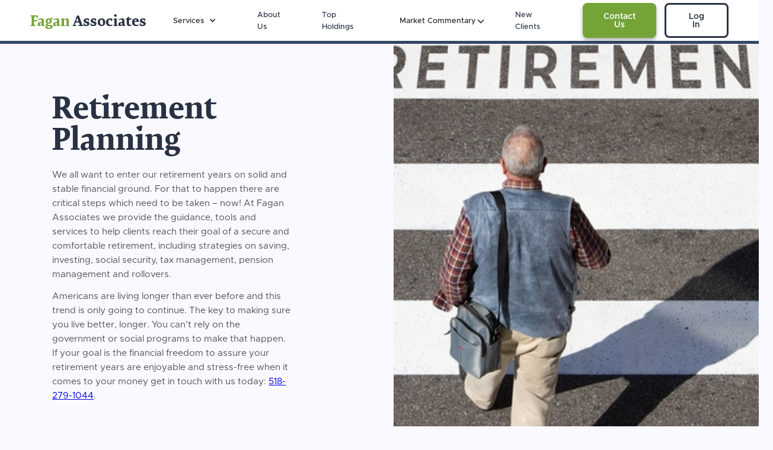

--- FILE ---
content_type: text/html; charset=utf-8
request_url: https://www.faganasset.com/services/retirement-planning
body_size: 4400
content:
<!DOCTYPE html><!-- Last Published: Thu Sep 18 2025 17:13:15 GMT+0000 (Coordinated Universal Time) --><html data-wf-domain="www.faganasset.com" data-wf-page="65f4b24b1274f5e7173a072e" data-wf-site="65f4b24b1274f5e7173a06b6" lang="en" data-wf-collection="65f4b24b1274f5e7173a06b1" data-wf-item-slug="retirement-planning"><head><meta charset="utf-8"/><title>Retirement Planning | Fagan Associates</title><meta content="width=device-width, initial-scale=1" name="viewport"/><link href="https://cdn.prod.website-files.com/65f4b24b1274f5e7173a06b6/css/faganassets-94f451dc8a7ee820cecef8f36a2.webflow.shared.d5c583836.css" rel="stylesheet" type="text/css"/><script src="https://use.typekit.net/ztp2vxe.js" type="text/javascript"></script><script type="text/javascript">try{Typekit.load();}catch(e){}</script><script type="text/javascript">!function(o,c){var n=c.documentElement,t=" w-mod-";n.className+=t+"js",("ontouchstart"in o||o.DocumentTouch&&c instanceof DocumentTouch)&&(n.className+=t+"touch")}(window,document);</script><link href="https://cdn.prod.website-files.com/60f1ec59b77061a84e91667a/6196ac38ab885f5eaa82f974_FAVICON.png" rel="shortcut icon" type="image/x-icon"/><link href="https://cdn.prod.website-files.com/60f1ec59b77061a84e91667a/6196ac3bde2f865fcd4da445_favi2.png" rel="apple-touch-icon"/><script async="" src="https://www.googletagmanager.com/gtag/js?id=G-01Y94314V1"></script><script type="text/javascript">window.dataLayer = window.dataLayer || [];function gtag(){dataLayer.push(arguments);}gtag('js', new Date());gtag('config', 'G-01Y94314V1', {'anonymize_ip': false});</script><script src="https://www.google.com/recaptcha/api.js" type="text/javascript"></script></head><body><div class="nav-bar"><nav class="nav-wrap"><a href="/" class="nav-brand w-inline-block"><div class="brand-text _1">Fagan</div><div class="brand-text _2">Associates</div></a><div class="nav-link-wrap hide"><div data-hover="false" data-delay="0" class="nav-link hide w-dropdown"><div class="drop-down w-dropdown-toggle"><div class="w-icon-dropdown-toggle"></div><div>Services</div></div><nav class="dropdown-list-3 w-dropdown-list"><div class="collection-list-wrapper-2 w-dyn-list"><div role="list" class="dropdown-list-2a w-dyn-items"><div role="listitem" class="collection-item-2 w-dyn-item"><a href="/services/retirement-planning" aria-current="page" class="dropdown-link w-inline-block w--current"><div class="text-block-5">Retirement Planning</div></a></div><div role="listitem" class="collection-item-2 w-dyn-item"><a href="/services/investment-management" class="dropdown-link w-inline-block"><div class="text-block-5">Investment Management</div></a></div><div role="listitem" class="collection-item-2 w-dyn-item"><a href="/services/financial-planning" class="dropdown-link w-inline-block"><div class="text-block-5">Financial Planning</div></a></div><div role="listitem" class="collection-item-2 w-dyn-item"><a href="/services/business-corporate-services" class="dropdown-link w-inline-block"><div class="text-block-5">Business/Corporate Services</div></a></div></div></div></nav></div><a href="/our-team" class="nav-link w-inline-block"><div>About Us</div></a><a href="/top-holdings" class="nav-link w-inline-block"><div>Top Holdings</div></a><div class="div-block-7 nav-link"><div data-hover="false" data-delay="200" data-w-id="f31d480a-3176-b4e4-63ce-32d6363edc42" class="dropdown1_component w-dropdown"><div class="dropdown1_toggle w-dropdown-toggle"><div>Market Commentary</div><div class="dropdown-chevron w-embed"><svg width=" 100%" height=" 100%" viewBox="0 0 16 16" fill="none" xmlns="http://www.w3.org/2000/svg">
<path fill-rule="evenodd" clip-rule="evenodd" d="M2.55806 6.29544C2.46043 6.19781 2.46043 6.03952 2.55806 5.94189L3.44195 5.058C3.53958 4.96037 3.69787 4.96037 3.7955 5.058L8.00001 9.26251L12.2045 5.058C12.3021 4.96037 12.4604 4.96037 12.5581 5.058L13.4419 5.94189C13.5396 6.03952 13.5396 6.19781 13.4419 6.29544L8.17678 11.5606C8.07915 11.6582 7.92086 11.6582 7.82323 11.5606L2.55806 6.29544Z" fill="currentColor"/>
</svg></div></div><nav class="dropdown1_dropdown-list w-dropdown-list"><a href="/market-commentary" class="dropdown1_dropdown-link w-dropdown-link">Articles</a><a href="/radio-show" class="dropdown1_dropdown-link w-dropdown-link">Radio Show</a></nav></div></div><a href="/prospective-client" class="nav-link w-inline-block"><div>New Clients</div></a></div><div class="nav-button-wrap"><a href="/contact" class="button primary hide w-inline-block"><div class="text-block-2">Contact Us</div></a><a href="https://client.schwab.com/Login/SignOn/CustomerCenterLogin.aspx?&amp;kc=y&amp;sim=y" class="button secondary dark hide w-inline-block"><div class="text-block-2">Log In</div></a></div></nav><div data-collapse="medium" data-animation="default" data-duration="400" data-easing="ease" data-easing2="ease" role="banner" class="mobile-nav w-nav"><div class="container-2 w-container"><a href="/" class="nav-brand w-inline-block"><div class="brand-text _1">Fagan</div><div class="brand-text _2">Associates</div></a><nav role="navigation" class="nav-menu w-nav-menu"><a href="/our-team" class="nav-link w-inline-block"><div>Home</div></a><div class="nav-link dd"><div data-hover="false" data-delay="0" class="nav-link hide w-dropdown"><div class="drop-down w-dropdown-toggle"><div class="w-icon-dropdown-toggle"></div><div>Services</div></div><nav class="dropdown-list-3 w-dropdown-list"><div class="collection-list-wrapper-3 w-dyn-list"><div role="list" class="dropdown-list-2a w-dyn-items"><div role="listitem" class="collection-item-3 w-dyn-item"><a href="/services/financial-planning" class="link-block w-inline-block"><div class="text-block-5">Financial Planning</div></a></div><div role="listitem" class="collection-item-3 w-dyn-item"><a href="/services/investment-management" class="link-block w-inline-block"><div class="text-block-5">Investment Management</div></a></div><div role="listitem" class="collection-item-3 w-dyn-item"><a href="/services/business-corporate-services" class="link-block w-inline-block"><div class="text-block-5">Business/Corporate Services</div></a></div><div role="listitem" class="collection-item-3 w-dyn-item"><a href="/services/retirement-planning" aria-current="page" class="link-block w-inline-block w--current"><div class="text-block-5">Retirement Planning</div></a></div></div></div></nav></div></div><a href="/our-team" class="nav-link w-inline-block"><div>About Us</div></a><a href="/our-team" class="nav-link w-inline-block"><div>Top Holdings</div></a><a href="/market-commentary" class="nav-link w-inline-block"><div>Market Commentary</div></a><a href="/radio-show" class="nav-link w-inline-block"><div>Radio Show</div></a><a href="/contact" class="nav-link w-inline-block"><div>Contact Us</div></a><a href="https://client.schwab.com/Login/SignOn/CustomerCenterLogin.aspx?&amp;kc=y&amp;sim=y" target="_blank" class="nav-link login w-inline-block"><div>Log In</div></a></nav><div class="menu-button w-nav-button"><div class="w-icon-nav-menu"></div></div></div></div></div><div class="page-padding services"><section class="section"><div data-w-id="6e05168f-bbc8-d782-eb5f-012ae4581cde" style="-webkit-transform:translate3d(100%, 0, 0) scale3d(1, 1, 1) rotateX(0) rotateY(0) rotateZ(0) skew(0, 0);-moz-transform:translate3d(100%, 0, 0) scale3d(1, 1, 1) rotateX(0) rotateY(0) rotateZ(0) skew(0, 0);-ms-transform:translate3d(100%, 0, 0) scale3d(1, 1, 1) rotateX(0) rotateY(0) rotateZ(0) skew(0, 0);transform:translate3d(100%, 0, 0) scale3d(1, 1, 1) rotateX(0) rotateY(0) rotateZ(0) skew(0, 0)" class="services-image-wrap"><img src="https://cdn.prod.website-files.com/65f4b24b1274f5e7173a06ab/65f4b24b1274f5e7173a0827_retirement-concept-9E3RY3Z.jpg" loading="lazy" alt="" sizes="(max-width: 767px) 100vw, 50vw" srcset="https://cdn.prod.website-files.com/65f4b24b1274f5e7173a06ab/65f4b24b1274f5e7173a0827_retirement-concept-9E3RY3Z-p-500.jpeg 500w, https://cdn.prod.website-files.com/65f4b24b1274f5e7173a06ab/65f4b24b1274f5e7173a0827_retirement-concept-9E3RY3Z-p-800.jpeg 800w, https://cdn.prod.website-files.com/65f4b24b1274f5e7173a06ab/65f4b24b1274f5e7173a0827_retirement-concept-9E3RY3Z-p-1080.jpeg 1080w, https://cdn.prod.website-files.com/65f4b24b1274f5e7173a06ab/65f4b24b1274f5e7173a0827_retirement-concept-9E3RY3Z.jpg 1500w" class="services-image"/></div><div class="container"><div class="padding-vertical-large"><div class="w-layout-grid grid-2-col services"><h1 id="w-node-_871f07e2-c855-eb4d-dcf7-0ca862f9deef-173a072e" class="blue services">Retirement Planning</h1><div id="w-node-_8a9dc2a7-de56-7837-a965-e4f662f531da-173a072e" class="spacer hide-mobile"></div><div id="w-node-_437eb8ad-3340-184d-645a-77e6e5235d66-173a072e"><div class="rtb w-richtext"><p>We all want to enter our retirement years on solid and stable financial ground. For that to happen there are critical steps which need to be taken – now! At Fagan Associates we provide the guidance, tools and services to help clients reach their goal of a secure and comfortable retirement, including strategies on saving, investing, social security, tax management, pension management and rollovers.</p><p>Americans are living longer than ever before and this trend is only going to continue. The key to making sure you live better, longer. You can’t rely on the government or social programs to make that happen. If your goal is the financial freedom to assure your retirement years are enjoyable and stress-free when it comes to your money get in touch with us today: <a href="tel:518-279-1044" target="_blank">518-279-1044</a>.</p></div><div><a href="/contact" class="button primary margin-top-medium w-inline-block"><div class="text-block-2">Get In Touch</div></a></div></div></div></div></div></section></div><div class="section cta"><div class="container"><div class="text-center div-block-2"><div class="container cta"><div class="margin-bottom-small"><h2 class="white cta">Interested in how we can help you strengthen your financial future? Let&#x27;s Connect!</h2></div><a href="/contact" class="button margin-top-medium blue-button w-button">Contact Us</a></div></div></div></div><div class="section is--footer"><div id="buttons" class="page-padding"><div class="container footer"><div class="footer-padding"><div class="grid-4-col"><div class="footer-col"><a href="/" class="footer-brand w-inline-block"><div class="footer-brand-text _1">Fagan</div><div class="footer-brand-text _2">Associates</div></a><div class="text-block-6">Hours</div><div class="hours-wrapper w-dyn-list"><div role="list" class="hours-list w-dyn-items"><div role="listitem" class="hours-item w-dyn-item"><div>M-TH</div><div>8AM - 4PM</div></div><div role="listitem" class="hours-item w-dyn-item"><div>F</div><div>8AM - 2PM</div></div></div></div></div><div class="footer-col"><div class="footer-label light">Pages</div><div class="footer-link-list-wrap"><a href="/our-team" class="footer-link w-inline-block"><div>About Us</div></a><a href="/top-holdings" class="footer-link w-inline-block"><div>Top Holdings</div></a><a href="/market-commentary" class="footer-link w-inline-block"><div>Market Commentary</div></a><a href="/contact" class="footer-link w-inline-block"><div>Contact</div></a></div></div><div class="footer-col"><div class="footer-label light">Client Portal</div><div class="footer-link-list-wrap"><a href="/disclosure" class="footer-link w-inline-block"><div class="light">Important Disclosures</div></a><a href="https://cdn.prod.website-files.com/65f4b24b1274f5e7173a06b6/67e2ad218fac6e56a3281185_03%2024%202025%20FAI%20Form%20ADV3%20CRS%20FINAL.pdf" class="footer-link w-inline-block"><div>Customer Relationship Summary</div></a></div></div><div class="footer-col"><div class="footer-label light">Contact</div><div class="footer-link-list-wrap"><a href="https://www.google.com/maps/uv?pb=!1s0x89de054362909b59%3A0xd3fa7c9ed455f49a!3m1!7e115!4s%2Fmaps%2Fplace%2Ffagan%2Bassociates%2F%4042.7470212%2C-73.6394938%2C3a%2C75y%2C325.52h%2C90t%2Fdata%3D*213m4*211e1*213m2*211sTcY-hG4L_DTSQqMb3tVZGQ*212e0*214m2*213m1*211s0x89de054362909b59%3A0xd3fa7c9ed455f49a%3Fsa%3DX!5sfagan%20associates%20-%20Google%20Search!15sCgIgAQ&amp;imagekey=!1e2!2sTcY-hG4L_DTSQqMb3tVZGQ&amp;hl=en&amp;sa=X&amp;ved=2ahUKEwjQra-thtnyAhUMc98KHeEeD_EQpx8wFHoECE4QAw" target="_blank" class="footer-link w-inline-block"><div>767 Hoosick Road<br/>Troy, NY 12180</div></a><a href="tel:518-279-1044" class="footer-link w-inline-block"><div>518-279-1044</div></a><a href="mailto:investment@faganassociates.com" class="footer-link w-inline-block"><div>investment@faganassociates.com<br/></div></a></div></div></div><div class="text-center is--copy-right"><div class="copyright">COPYRIGHT © 2021 Fagan Associates ALL RIGHTS RESERVED</div><a href="https://krum.marketing" target="_blank" class="krum-credit">Web Design by Krum</a></div></div></div></div></div><script src="https://d3e54v103j8qbb.cloudfront.net/js/jquery-3.5.1.min.dc5e7f18c8.js?site=65f4b24b1274f5e7173a06b6" type="text/javascript" integrity="sha256-9/aliU8dGd2tb6OSsuzixeV4y/faTqgFtohetphbbj0=" crossorigin="anonymous"></script><script src="https://cdn.prod.website-files.com/65f4b24b1274f5e7173a06b6/js/webflow.schunk.36b8fb49256177c8.js" type="text/javascript"></script><script src="https://cdn.prod.website-files.com/65f4b24b1274f5e7173a06b6/js/webflow.schunk.9b6af0f197032da7.js" type="text/javascript"></script><script src="https://cdn.prod.website-files.com/65f4b24b1274f5e7173a06b6/js/webflow.f106bbee.7ec51f8a4fb5f2a0.js" type="text/javascript"></script><script>
  // delay link
  $('a.team-card').click(function (e) {
    e.preventDefault();                   // prevent default anchor behavior
    var goTo = this.getAttribute("href"); // store anchor href

    setTimeout(function(){
         window.location = goTo;
    },1150);       
}); 


window.onpageshow = function(event) {
    if (event.persisted) {
        window.location.reload() 
    }
};

</script></body></html>

--- FILE ---
content_type: text/css
request_url: https://cdn.prod.website-files.com/65f4b24b1274f5e7173a06b6/css/faganassets-94f451dc8a7ee820cecef8f36a2.webflow.shared.d5c583836.css
body_size: 24522
content:
html {
  -webkit-text-size-adjust: 100%;
  -ms-text-size-adjust: 100%;
  font-family: sans-serif;
}

body {
  margin: 0;
}

article, aside, details, figcaption, figure, footer, header, hgroup, main, menu, nav, section, summary {
  display: block;
}

audio, canvas, progress, video {
  vertical-align: baseline;
  display: inline-block;
}

audio:not([controls]) {
  height: 0;
  display: none;
}

[hidden], template {
  display: none;
}

a {
  background-color: #0000;
}

a:active, a:hover {
  outline: 0;
}

abbr[title] {
  border-bottom: 1px dotted;
}

b, strong {
  font-weight: bold;
}

dfn {
  font-style: italic;
}

h1 {
  margin: .67em 0;
  font-size: 2em;
}

mark {
  color: #000;
  background: #ff0;
}

small {
  font-size: 80%;
}

sub, sup {
  vertical-align: baseline;
  font-size: 75%;
  line-height: 0;
  position: relative;
}

sup {
  top: -.5em;
}

sub {
  bottom: -.25em;
}

img {
  border: 0;
}

svg:not(:root) {
  overflow: hidden;
}

hr {
  box-sizing: content-box;
  height: 0;
}

pre {
  overflow: auto;
}

code, kbd, pre, samp {
  font-family: monospace;
  font-size: 1em;
}

button, input, optgroup, select, textarea {
  color: inherit;
  font: inherit;
  margin: 0;
}

button {
  overflow: visible;
}

button, select {
  text-transform: none;
}

button, html input[type="button"], input[type="reset"] {
  -webkit-appearance: button;
  cursor: pointer;
}

button[disabled], html input[disabled] {
  cursor: default;
}

button::-moz-focus-inner, input::-moz-focus-inner {
  border: 0;
  padding: 0;
}

input {
  line-height: normal;
}

input[type="checkbox"], input[type="radio"] {
  box-sizing: border-box;
  padding: 0;
}

input[type="number"]::-webkit-inner-spin-button, input[type="number"]::-webkit-outer-spin-button {
  height: auto;
}

input[type="search"] {
  -webkit-appearance: none;
}

input[type="search"]::-webkit-search-cancel-button, input[type="search"]::-webkit-search-decoration {
  -webkit-appearance: none;
}

legend {
  border: 0;
  padding: 0;
}

textarea {
  overflow: auto;
}

optgroup {
  font-weight: bold;
}

table {
  border-collapse: collapse;
  border-spacing: 0;
}

td, th {
  padding: 0;
}

@font-face {
  font-family: webflow-icons;
  src: url("[data-uri]") format("truetype");
  font-weight: normal;
  font-style: normal;
}

[class^="w-icon-"], [class*=" w-icon-"] {
  speak: none;
  font-variant: normal;
  text-transform: none;
  -webkit-font-smoothing: antialiased;
  -moz-osx-font-smoothing: grayscale;
  font-style: normal;
  font-weight: normal;
  line-height: 1;
  font-family: webflow-icons !important;
}

.w-icon-slider-right:before {
  content: "";
}

.w-icon-slider-left:before {
  content: "";
}

.w-icon-nav-menu:before {
  content: "";
}

.w-icon-arrow-down:before, .w-icon-dropdown-toggle:before {
  content: "";
}

.w-icon-file-upload-remove:before {
  content: "";
}

.w-icon-file-upload-icon:before {
  content: "";
}

* {
  box-sizing: border-box;
}

html {
  height: 100%;
}

body {
  color: #333;
  background-color: #fff;
  min-height: 100%;
  margin: 0;
  font-family: Arial, sans-serif;
  font-size: 14px;
  line-height: 20px;
}

img {
  vertical-align: middle;
  max-width: 100%;
  display: inline-block;
}

html.w-mod-touch * {
  background-attachment: scroll !important;
}

.w-block {
  display: block;
}

.w-inline-block {
  max-width: 100%;
  display: inline-block;
}

.w-clearfix:before, .w-clearfix:after {
  content: " ";
  grid-area: 1 / 1 / 2 / 2;
  display: table;
}

.w-clearfix:after {
  clear: both;
}

.w-hidden {
  display: none;
}

.w-button {
  color: #fff;
  line-height: inherit;
  cursor: pointer;
  background-color: #3898ec;
  border: 0;
  border-radius: 0;
  padding: 9px 15px;
  text-decoration: none;
  display: inline-block;
}

input.w-button {
  -webkit-appearance: button;
}

html[data-w-dynpage] [data-w-cloak] {
  color: #0000 !important;
}

.w-code-block {
  margin: unset;
}

pre.w-code-block code {
  all: inherit;
}

.w-optimization {
  display: contents;
}

.w-webflow-badge, .w-webflow-badge > img {
  box-sizing: unset;
  width: unset;
  height: unset;
  max-height: unset;
  max-width: unset;
  min-height: unset;
  min-width: unset;
  margin: unset;
  padding: unset;
  float: unset;
  clear: unset;
  border: unset;
  border-radius: unset;
  background: unset;
  background-image: unset;
  background-position: unset;
  background-size: unset;
  background-repeat: unset;
  background-origin: unset;
  background-clip: unset;
  background-attachment: unset;
  background-color: unset;
  box-shadow: unset;
  transform: unset;
  direction: unset;
  font-family: unset;
  font-weight: unset;
  color: unset;
  font-size: unset;
  line-height: unset;
  font-style: unset;
  font-variant: unset;
  text-align: unset;
  letter-spacing: unset;
  -webkit-text-decoration: unset;
  text-decoration: unset;
  text-indent: unset;
  text-transform: unset;
  list-style-type: unset;
  text-shadow: unset;
  vertical-align: unset;
  cursor: unset;
  white-space: unset;
  word-break: unset;
  word-spacing: unset;
  word-wrap: unset;
  transition: unset;
}

.w-webflow-badge {
  white-space: nowrap;
  cursor: pointer;
  box-shadow: 0 0 0 1px #0000001a, 0 1px 3px #0000001a;
  visibility: visible !important;
  opacity: 1 !important;
  z-index: 2147483647 !important;
  color: #aaadb0 !important;
  overflow: unset !important;
  background-color: #fff !important;
  border-radius: 3px !important;
  width: auto !important;
  height: auto !important;
  margin: 0 !important;
  padding: 6px !important;
  font-size: 12px !important;
  line-height: 14px !important;
  text-decoration: none !important;
  display: inline-block !important;
  position: fixed !important;
  inset: auto 12px 12px auto !important;
  transform: none !important;
}

.w-webflow-badge > img {
  position: unset;
  visibility: unset !important;
  opacity: 1 !important;
  vertical-align: middle !important;
  display: inline-block !important;
}

h1, h2, h3, h4, h5, h6 {
  margin-bottom: 10px;
  font-weight: bold;
}

h1 {
  margin-top: 20px;
  font-size: 38px;
  line-height: 44px;
}

h2 {
  margin-top: 20px;
  font-size: 32px;
  line-height: 36px;
}

h3 {
  margin-top: 20px;
  font-size: 24px;
  line-height: 30px;
}

h4 {
  margin-top: 10px;
  font-size: 18px;
  line-height: 24px;
}

h5 {
  margin-top: 10px;
  font-size: 14px;
  line-height: 20px;
}

h6 {
  margin-top: 10px;
  font-size: 12px;
  line-height: 18px;
}

p {
  margin-top: 0;
  margin-bottom: 10px;
}

blockquote {
  border-left: 5px solid #e2e2e2;
  margin: 0 0 10px;
  padding: 10px 20px;
  font-size: 18px;
  line-height: 22px;
}

figure {
  margin: 0 0 10px;
}

figcaption {
  text-align: center;
  margin-top: 5px;
}

ul, ol {
  margin-top: 0;
  margin-bottom: 10px;
  padding-left: 40px;
}

.w-list-unstyled {
  padding-left: 0;
  list-style: none;
}

.w-embed:before, .w-embed:after {
  content: " ";
  grid-area: 1 / 1 / 2 / 2;
  display: table;
}

.w-embed:after {
  clear: both;
}

.w-video {
  width: 100%;
  padding: 0;
  position: relative;
}

.w-video iframe, .w-video object, .w-video embed {
  border: none;
  width: 100%;
  height: 100%;
  position: absolute;
  top: 0;
  left: 0;
}

fieldset {
  border: 0;
  margin: 0;
  padding: 0;
}

button, [type="button"], [type="reset"] {
  cursor: pointer;
  -webkit-appearance: button;
  border: 0;
}

.w-form {
  margin: 0 0 15px;
}

.w-form-done {
  text-align: center;
  background-color: #ddd;
  padding: 20px;
  display: none;
}

.w-form-fail {
  background-color: #ffdede;
  margin-top: 10px;
  padding: 10px;
  display: none;
}

label {
  margin-bottom: 5px;
  font-weight: bold;
  display: block;
}

.w-input, .w-select {
  color: #333;
  vertical-align: middle;
  background-color: #fff;
  border: 1px solid #ccc;
  width: 100%;
  height: 38px;
  margin-bottom: 10px;
  padding: 8px 12px;
  font-size: 14px;
  line-height: 1.42857;
  display: block;
}

.w-input::placeholder, .w-select::placeholder {
  color: #999;
}

.w-input:focus, .w-select:focus {
  border-color: #3898ec;
  outline: 0;
}

.w-input[disabled], .w-select[disabled], .w-input[readonly], .w-select[readonly], fieldset[disabled] .w-input, fieldset[disabled] .w-select {
  cursor: not-allowed;
}

.w-input[disabled]:not(.w-input-disabled), .w-select[disabled]:not(.w-input-disabled), .w-input[readonly], .w-select[readonly], fieldset[disabled]:not(.w-input-disabled) .w-input, fieldset[disabled]:not(.w-input-disabled) .w-select {
  background-color: #eee;
}

textarea.w-input, textarea.w-select {
  height: auto;
}

.w-select {
  background-color: #f3f3f3;
}

.w-select[multiple] {
  height: auto;
}

.w-form-label {
  cursor: pointer;
  margin-bottom: 0;
  font-weight: normal;
  display: inline-block;
}

.w-radio {
  margin-bottom: 5px;
  padding-left: 20px;
  display: block;
}

.w-radio:before, .w-radio:after {
  content: " ";
  grid-area: 1 / 1 / 2 / 2;
  display: table;
}

.w-radio:after {
  clear: both;
}

.w-radio-input {
  float: left;
  margin: 3px 0 0 -20px;
  line-height: normal;
}

.w-file-upload {
  margin-bottom: 10px;
  display: block;
}

.w-file-upload-input {
  opacity: 0;
  z-index: -100;
  width: .1px;
  height: .1px;
  position: absolute;
  overflow: hidden;
}

.w-file-upload-default, .w-file-upload-uploading, .w-file-upload-success {
  color: #333;
  display: inline-block;
}

.w-file-upload-error {
  margin-top: 10px;
  display: block;
}

.w-file-upload-default.w-hidden, .w-file-upload-uploading.w-hidden, .w-file-upload-error.w-hidden, .w-file-upload-success.w-hidden {
  display: none;
}

.w-file-upload-uploading-btn {
  cursor: pointer;
  background-color: #fafafa;
  border: 1px solid #ccc;
  margin: 0;
  padding: 8px 12px;
  font-size: 14px;
  font-weight: normal;
  display: flex;
}

.w-file-upload-file {
  background-color: #fafafa;
  border: 1px solid #ccc;
  flex-grow: 1;
  justify-content: space-between;
  margin: 0;
  padding: 8px 9px 8px 11px;
  display: flex;
}

.w-file-upload-file-name {
  font-size: 14px;
  font-weight: normal;
  display: block;
}

.w-file-remove-link {
  cursor: pointer;
  width: auto;
  height: auto;
  margin-top: 3px;
  margin-left: 10px;
  padding: 3px;
  display: block;
}

.w-icon-file-upload-remove {
  margin: auto;
  font-size: 10px;
}

.w-file-upload-error-msg {
  color: #ea384c;
  padding: 2px 0;
  display: inline-block;
}

.w-file-upload-info {
  padding: 0 12px;
  line-height: 38px;
  display: inline-block;
}

.w-file-upload-label {
  cursor: pointer;
  background-color: #fafafa;
  border: 1px solid #ccc;
  margin: 0;
  padding: 8px 12px;
  font-size: 14px;
  font-weight: normal;
  display: inline-block;
}

.w-icon-file-upload-icon, .w-icon-file-upload-uploading {
  width: 20px;
  margin-right: 8px;
  display: inline-block;
}

.w-icon-file-upload-uploading {
  height: 20px;
}

.w-container {
  max-width: 940px;
  margin-left: auto;
  margin-right: auto;
}

.w-container:before, .w-container:after {
  content: " ";
  grid-area: 1 / 1 / 2 / 2;
  display: table;
}

.w-container:after {
  clear: both;
}

.w-container .w-row {
  margin-left: -10px;
  margin-right: -10px;
}

.w-row:before, .w-row:after {
  content: " ";
  grid-area: 1 / 1 / 2 / 2;
  display: table;
}

.w-row:after {
  clear: both;
}

.w-row .w-row {
  margin-left: 0;
  margin-right: 0;
}

.w-col {
  float: left;
  width: 100%;
  min-height: 1px;
  padding-left: 10px;
  padding-right: 10px;
  position: relative;
}

.w-col .w-col {
  padding-left: 0;
  padding-right: 0;
}

.w-col-1 {
  width: 8.33333%;
}

.w-col-2 {
  width: 16.6667%;
}

.w-col-3 {
  width: 25%;
}

.w-col-4 {
  width: 33.3333%;
}

.w-col-5 {
  width: 41.6667%;
}

.w-col-6 {
  width: 50%;
}

.w-col-7 {
  width: 58.3333%;
}

.w-col-8 {
  width: 66.6667%;
}

.w-col-9 {
  width: 75%;
}

.w-col-10 {
  width: 83.3333%;
}

.w-col-11 {
  width: 91.6667%;
}

.w-col-12 {
  width: 100%;
}

.w-hidden-main {
  display: none !important;
}

@media screen and (max-width: 991px) {
  .w-container {
    max-width: 728px;
  }

  .w-hidden-main {
    display: inherit !important;
  }

  .w-hidden-medium {
    display: none !important;
  }

  .w-col-medium-1 {
    width: 8.33333%;
  }

  .w-col-medium-2 {
    width: 16.6667%;
  }

  .w-col-medium-3 {
    width: 25%;
  }

  .w-col-medium-4 {
    width: 33.3333%;
  }

  .w-col-medium-5 {
    width: 41.6667%;
  }

  .w-col-medium-6 {
    width: 50%;
  }

  .w-col-medium-7 {
    width: 58.3333%;
  }

  .w-col-medium-8 {
    width: 66.6667%;
  }

  .w-col-medium-9 {
    width: 75%;
  }

  .w-col-medium-10 {
    width: 83.3333%;
  }

  .w-col-medium-11 {
    width: 91.6667%;
  }

  .w-col-medium-12 {
    width: 100%;
  }

  .w-col-stack {
    width: 100%;
    left: auto;
    right: auto;
  }
}

@media screen and (max-width: 767px) {
  .w-hidden-main, .w-hidden-medium {
    display: inherit !important;
  }

  .w-hidden-small {
    display: none !important;
  }

  .w-row, .w-container .w-row {
    margin-left: 0;
    margin-right: 0;
  }

  .w-col {
    width: 100%;
    left: auto;
    right: auto;
  }

  .w-col-small-1 {
    width: 8.33333%;
  }

  .w-col-small-2 {
    width: 16.6667%;
  }

  .w-col-small-3 {
    width: 25%;
  }

  .w-col-small-4 {
    width: 33.3333%;
  }

  .w-col-small-5 {
    width: 41.6667%;
  }

  .w-col-small-6 {
    width: 50%;
  }

  .w-col-small-7 {
    width: 58.3333%;
  }

  .w-col-small-8 {
    width: 66.6667%;
  }

  .w-col-small-9 {
    width: 75%;
  }

  .w-col-small-10 {
    width: 83.3333%;
  }

  .w-col-small-11 {
    width: 91.6667%;
  }

  .w-col-small-12 {
    width: 100%;
  }
}

@media screen and (max-width: 479px) {
  .w-container {
    max-width: none;
  }

  .w-hidden-main, .w-hidden-medium, .w-hidden-small {
    display: inherit !important;
  }

  .w-hidden-tiny {
    display: none !important;
  }

  .w-col {
    width: 100%;
  }

  .w-col-tiny-1 {
    width: 8.33333%;
  }

  .w-col-tiny-2 {
    width: 16.6667%;
  }

  .w-col-tiny-3 {
    width: 25%;
  }

  .w-col-tiny-4 {
    width: 33.3333%;
  }

  .w-col-tiny-5 {
    width: 41.6667%;
  }

  .w-col-tiny-6 {
    width: 50%;
  }

  .w-col-tiny-7 {
    width: 58.3333%;
  }

  .w-col-tiny-8 {
    width: 66.6667%;
  }

  .w-col-tiny-9 {
    width: 75%;
  }

  .w-col-tiny-10 {
    width: 83.3333%;
  }

  .w-col-tiny-11 {
    width: 91.6667%;
  }

  .w-col-tiny-12 {
    width: 100%;
  }
}

.w-widget {
  position: relative;
}

.w-widget-map {
  width: 100%;
  height: 400px;
}

.w-widget-map label {
  width: auto;
  display: inline;
}

.w-widget-map img {
  max-width: inherit;
}

.w-widget-map .gm-style-iw {
  text-align: center;
}

.w-widget-map .gm-style-iw > button {
  display: none !important;
}

.w-widget-twitter {
  overflow: hidden;
}

.w-widget-twitter-count-shim {
  vertical-align: top;
  text-align: center;
  background: #fff;
  border: 1px solid #758696;
  border-radius: 3px;
  width: 28px;
  height: 20px;
  display: inline-block;
  position: relative;
}

.w-widget-twitter-count-shim * {
  pointer-events: none;
  -webkit-user-select: none;
  user-select: none;
}

.w-widget-twitter-count-shim .w-widget-twitter-count-inner {
  text-align: center;
  color: #999;
  font-family: serif;
  font-size: 15px;
  line-height: 12px;
  position: relative;
}

.w-widget-twitter-count-shim .w-widget-twitter-count-clear {
  display: block;
  position: relative;
}

.w-widget-twitter-count-shim.w--large {
  width: 36px;
  height: 28px;
}

.w-widget-twitter-count-shim.w--large .w-widget-twitter-count-inner {
  font-size: 18px;
  line-height: 18px;
}

.w-widget-twitter-count-shim:not(.w--vertical) {
  margin-left: 5px;
  margin-right: 8px;
}

.w-widget-twitter-count-shim:not(.w--vertical).w--large {
  margin-left: 6px;
}

.w-widget-twitter-count-shim:not(.w--vertical):before, .w-widget-twitter-count-shim:not(.w--vertical):after {
  content: " ";
  pointer-events: none;
  border: solid #0000;
  width: 0;
  height: 0;
  position: absolute;
  top: 50%;
  left: 0;
}

.w-widget-twitter-count-shim:not(.w--vertical):before {
  border-width: 4px;
  border-color: #75869600 #5d6c7b #75869600 #75869600;
  margin-top: -4px;
  margin-left: -9px;
}

.w-widget-twitter-count-shim:not(.w--vertical).w--large:before {
  border-width: 5px;
  margin-top: -5px;
  margin-left: -10px;
}

.w-widget-twitter-count-shim:not(.w--vertical):after {
  border-width: 4px;
  border-color: #fff0 #fff #fff0 #fff0;
  margin-top: -4px;
  margin-left: -8px;
}

.w-widget-twitter-count-shim:not(.w--vertical).w--large:after {
  border-width: 5px;
  margin-top: -5px;
  margin-left: -9px;
}

.w-widget-twitter-count-shim.w--vertical {
  width: 61px;
  height: 33px;
  margin-bottom: 8px;
}

.w-widget-twitter-count-shim.w--vertical:before, .w-widget-twitter-count-shim.w--vertical:after {
  content: " ";
  pointer-events: none;
  border: solid #0000;
  width: 0;
  height: 0;
  position: absolute;
  top: 100%;
  left: 50%;
}

.w-widget-twitter-count-shim.w--vertical:before {
  border-width: 5px;
  border-color: #5d6c7b #75869600 #75869600;
  margin-left: -5px;
}

.w-widget-twitter-count-shim.w--vertical:after {
  border-width: 4px;
  border-color: #fff #fff0 #fff0;
  margin-left: -4px;
}

.w-widget-twitter-count-shim.w--vertical .w-widget-twitter-count-inner {
  font-size: 18px;
  line-height: 22px;
}

.w-widget-twitter-count-shim.w--vertical.w--large {
  width: 76px;
}

.w-background-video {
  color: #fff;
  height: 500px;
  position: relative;
  overflow: hidden;
}

.w-background-video > video {
  object-fit: cover;
  z-index: -100;
  background-position: 50%;
  background-size: cover;
  width: 100%;
  height: 100%;
  margin: auto;
  position: absolute;
  inset: -100%;
}

.w-background-video > video::-webkit-media-controls-start-playback-button {
  -webkit-appearance: none;
  display: none !important;
}

.w-background-video--control {
  background-color: #0000;
  padding: 0;
  position: absolute;
  bottom: 1em;
  right: 1em;
}

.w-background-video--control > [hidden] {
  display: none !important;
}

.w-slider {
  text-align: center;
  clear: both;
  -webkit-tap-highlight-color: #0000;
  tap-highlight-color: #0000;
  background: #ddd;
  height: 300px;
  position: relative;
}

.w-slider-mask {
  z-index: 1;
  white-space: nowrap;
  height: 100%;
  display: block;
  position: relative;
  left: 0;
  right: 0;
  overflow: hidden;
}

.w-slide {
  vertical-align: top;
  white-space: normal;
  text-align: left;
  width: 100%;
  height: 100%;
  display: inline-block;
  position: relative;
}

.w-slider-nav {
  z-index: 2;
  text-align: center;
  -webkit-tap-highlight-color: #0000;
  tap-highlight-color: #0000;
  height: 40px;
  margin: auto;
  padding-top: 10px;
  position: absolute;
  inset: auto 0 0;
}

.w-slider-nav.w-round > div {
  border-radius: 100%;
}

.w-slider-nav.w-num > div {
  font-size: inherit;
  line-height: inherit;
  width: auto;
  height: auto;
  padding: .2em .5em;
}

.w-slider-nav.w-shadow > div {
  box-shadow: 0 0 3px #3336;
}

.w-slider-nav-invert {
  color: #fff;
}

.w-slider-nav-invert > div {
  background-color: #2226;
}

.w-slider-nav-invert > div.w-active {
  background-color: #222;
}

.w-slider-dot {
  cursor: pointer;
  background-color: #fff6;
  width: 1em;
  height: 1em;
  margin: 0 3px .5em;
  transition: background-color .1s, color .1s;
  display: inline-block;
  position: relative;
}

.w-slider-dot.w-active {
  background-color: #fff;
}

.w-slider-dot:focus {
  outline: none;
  box-shadow: 0 0 0 2px #fff;
}

.w-slider-dot:focus.w-active {
  box-shadow: none;
}

.w-slider-arrow-left, .w-slider-arrow-right {
  cursor: pointer;
  color: #fff;
  -webkit-tap-highlight-color: #0000;
  tap-highlight-color: #0000;
  -webkit-user-select: none;
  user-select: none;
  width: 80px;
  margin: auto;
  font-size: 40px;
  position: absolute;
  inset: 0;
  overflow: hidden;
}

.w-slider-arrow-left [class^="w-icon-"], .w-slider-arrow-right [class^="w-icon-"], .w-slider-arrow-left [class*=" w-icon-"], .w-slider-arrow-right [class*=" w-icon-"] {
  position: absolute;
}

.w-slider-arrow-left:focus, .w-slider-arrow-right:focus {
  outline: 0;
}

.w-slider-arrow-left {
  z-index: 3;
  right: auto;
}

.w-slider-arrow-right {
  z-index: 4;
  left: auto;
}

.w-icon-slider-left, .w-icon-slider-right {
  width: 1em;
  height: 1em;
  margin: auto;
  inset: 0;
}

.w-slider-aria-label {
  clip: rect(0 0 0 0);
  border: 0;
  width: 1px;
  height: 1px;
  margin: -1px;
  padding: 0;
  position: absolute;
  overflow: hidden;
}

.w-slider-force-show {
  display: block !important;
}

.w-dropdown {
  text-align: left;
  z-index: 900;
  margin-left: auto;
  margin-right: auto;
  display: inline-block;
  position: relative;
}

.w-dropdown-btn, .w-dropdown-toggle, .w-dropdown-link {
  vertical-align: top;
  color: #222;
  text-align: left;
  white-space: nowrap;
  margin-left: auto;
  margin-right: auto;
  padding: 20px;
  text-decoration: none;
  position: relative;
}

.w-dropdown-toggle {
  -webkit-user-select: none;
  user-select: none;
  cursor: pointer;
  padding-right: 40px;
  display: inline-block;
}

.w-dropdown-toggle:focus {
  outline: 0;
}

.w-icon-dropdown-toggle {
  width: 1em;
  height: 1em;
  margin: auto 20px auto auto;
  position: absolute;
  top: 0;
  bottom: 0;
  right: 0;
}

.w-dropdown-list {
  background: #ddd;
  min-width: 100%;
  display: none;
  position: absolute;
}

.w-dropdown-list.w--open {
  display: block;
}

.w-dropdown-link {
  color: #222;
  padding: 10px 20px;
  display: block;
}

.w-dropdown-link.w--current {
  color: #0082f3;
}

.w-dropdown-link:focus {
  outline: 0;
}

@media screen and (max-width: 767px) {
  .w-nav-brand {
    padding-left: 10px;
  }
}

.w-lightbox-backdrop {
  cursor: auto;
  letter-spacing: normal;
  text-indent: 0;
  text-shadow: none;
  text-transform: none;
  visibility: visible;
  white-space: normal;
  word-break: normal;
  word-spacing: normal;
  word-wrap: normal;
  color: #fff;
  text-align: center;
  z-index: 2000;
  opacity: 0;
  -webkit-user-select: none;
  -moz-user-select: none;
  -webkit-tap-highlight-color: transparent;
  background: #000000e6;
  outline: 0;
  font-family: Helvetica Neue, Helvetica, Ubuntu, Segoe UI, Verdana, sans-serif;
  font-size: 17px;
  font-style: normal;
  font-weight: 300;
  line-height: 1.2;
  list-style: disc;
  position: fixed;
  inset: 0;
  -webkit-transform: translate(0);
}

.w-lightbox-backdrop, .w-lightbox-container {
  -webkit-overflow-scrolling: touch;
  height: 100%;
  overflow: auto;
}

.w-lightbox-content {
  height: 100vh;
  position: relative;
  overflow: hidden;
}

.w-lightbox-view {
  opacity: 0;
  width: 100vw;
  height: 100vh;
  position: absolute;
}

.w-lightbox-view:before {
  content: "";
  height: 100vh;
}

.w-lightbox-group, .w-lightbox-group .w-lightbox-view, .w-lightbox-group .w-lightbox-view:before {
  height: 86vh;
}

.w-lightbox-frame, .w-lightbox-view:before {
  vertical-align: middle;
  display: inline-block;
}

.w-lightbox-figure {
  margin: 0;
  position: relative;
}

.w-lightbox-group .w-lightbox-figure {
  cursor: pointer;
}

.w-lightbox-img {
  width: auto;
  max-width: none;
  height: auto;
}

.w-lightbox-image {
  float: none;
  max-width: 100vw;
  max-height: 100vh;
  display: block;
}

.w-lightbox-group .w-lightbox-image {
  max-height: 86vh;
}

.w-lightbox-caption {
  text-align: left;
  text-overflow: ellipsis;
  white-space: nowrap;
  background: #0006;
  padding: .5em 1em;
  position: absolute;
  bottom: 0;
  left: 0;
  right: 0;
  overflow: hidden;
}

.w-lightbox-embed {
  width: 100%;
  height: 100%;
  position: absolute;
  inset: 0;
}

.w-lightbox-control {
  cursor: pointer;
  background-position: center;
  background-repeat: no-repeat;
  background-size: 24px;
  width: 4em;
  transition: all .3s;
  position: absolute;
  top: 0;
}

.w-lightbox-left {
  background-image: url("[data-uri]");
  display: none;
  bottom: 0;
  left: 0;
}

.w-lightbox-right {
  background-image: url("[data-uri]");
  display: none;
  bottom: 0;
  right: 0;
}

.w-lightbox-close {
  background-image: url("[data-uri]");
  background-size: 18px;
  height: 2.6em;
  right: 0;
}

.w-lightbox-strip {
  white-space: nowrap;
  padding: 0 1vh;
  line-height: 0;
  position: absolute;
  bottom: 0;
  left: 0;
  right: 0;
  overflow: auto hidden;
}

.w-lightbox-item {
  box-sizing: content-box;
  cursor: pointer;
  width: 10vh;
  padding: 2vh 1vh;
  display: inline-block;
  -webkit-transform: translate3d(0, 0, 0);
}

.w-lightbox-active {
  opacity: .3;
}

.w-lightbox-thumbnail {
  background: #222;
  height: 10vh;
  position: relative;
  overflow: hidden;
}

.w-lightbox-thumbnail-image {
  position: absolute;
  top: 0;
  left: 0;
}

.w-lightbox-thumbnail .w-lightbox-tall {
  width: 100%;
  top: 50%;
  transform: translate(0, -50%);
}

.w-lightbox-thumbnail .w-lightbox-wide {
  height: 100%;
  left: 50%;
  transform: translate(-50%);
}

.w-lightbox-spinner {
  box-sizing: border-box;
  border: 5px solid #0006;
  border-radius: 50%;
  width: 40px;
  height: 40px;
  margin-top: -20px;
  margin-left: -20px;
  animation: .8s linear infinite spin;
  position: absolute;
  top: 50%;
  left: 50%;
}

.w-lightbox-spinner:after {
  content: "";
  border: 3px solid #0000;
  border-bottom-color: #fff;
  border-radius: 50%;
  position: absolute;
  inset: -4px;
}

.w-lightbox-hide {
  display: none;
}

.w-lightbox-noscroll {
  overflow: hidden;
}

@media (min-width: 768px) {
  .w-lightbox-content {
    height: 96vh;
    margin-top: 2vh;
  }

  .w-lightbox-view, .w-lightbox-view:before {
    height: 96vh;
  }

  .w-lightbox-group, .w-lightbox-group .w-lightbox-view, .w-lightbox-group .w-lightbox-view:before {
    height: 84vh;
  }

  .w-lightbox-image {
    max-width: 96vw;
    max-height: 96vh;
  }

  .w-lightbox-group .w-lightbox-image {
    max-width: 82.3vw;
    max-height: 84vh;
  }

  .w-lightbox-left, .w-lightbox-right {
    opacity: .5;
    display: block;
  }

  .w-lightbox-close {
    opacity: .8;
  }

  .w-lightbox-control:hover {
    opacity: 1;
  }
}

.w-lightbox-inactive, .w-lightbox-inactive:hover {
  opacity: 0;
}

.w-richtext:before, .w-richtext:after {
  content: " ";
  grid-area: 1 / 1 / 2 / 2;
  display: table;
}

.w-richtext:after {
  clear: both;
}

.w-richtext[contenteditable="true"]:before, .w-richtext[contenteditable="true"]:after {
  white-space: initial;
}

.w-richtext ol, .w-richtext ul {
  overflow: hidden;
}

.w-richtext .w-richtext-figure-selected.w-richtext-figure-type-video div:after, .w-richtext .w-richtext-figure-selected[data-rt-type="video"] div:after, .w-richtext .w-richtext-figure-selected.w-richtext-figure-type-image div, .w-richtext .w-richtext-figure-selected[data-rt-type="image"] div {
  outline: 2px solid #2895f7;
}

.w-richtext figure.w-richtext-figure-type-video > div:after, .w-richtext figure[data-rt-type="video"] > div:after {
  content: "";
  display: none;
  position: absolute;
  inset: 0;
}

.w-richtext figure {
  max-width: 60%;
  position: relative;
}

.w-richtext figure > div:before {
  cursor: default !important;
}

.w-richtext figure img {
  width: 100%;
}

.w-richtext figure figcaption.w-richtext-figcaption-placeholder {
  opacity: .6;
}

.w-richtext figure div {
  color: #0000;
  font-size: 0;
}

.w-richtext figure.w-richtext-figure-type-image, .w-richtext figure[data-rt-type="image"] {
  display: table;
}

.w-richtext figure.w-richtext-figure-type-image > div, .w-richtext figure[data-rt-type="image"] > div {
  display: inline-block;
}

.w-richtext figure.w-richtext-figure-type-image > figcaption, .w-richtext figure[data-rt-type="image"] > figcaption {
  caption-side: bottom;
  display: table-caption;
}

.w-richtext figure.w-richtext-figure-type-video, .w-richtext figure[data-rt-type="video"] {
  width: 60%;
  height: 0;
}

.w-richtext figure.w-richtext-figure-type-video iframe, .w-richtext figure[data-rt-type="video"] iframe {
  width: 100%;
  height: 100%;
  position: absolute;
  top: 0;
  left: 0;
}

.w-richtext figure.w-richtext-figure-type-video > div, .w-richtext figure[data-rt-type="video"] > div {
  width: 100%;
}

.w-richtext figure.w-richtext-align-center {
  clear: both;
  margin-left: auto;
  margin-right: auto;
}

.w-richtext figure.w-richtext-align-center.w-richtext-figure-type-image > div, .w-richtext figure.w-richtext-align-center[data-rt-type="image"] > div {
  max-width: 100%;
}

.w-richtext figure.w-richtext-align-normal {
  clear: both;
}

.w-richtext figure.w-richtext-align-fullwidth {
  text-align: center;
  clear: both;
  width: 100%;
  max-width: 100%;
  margin-left: auto;
  margin-right: auto;
  display: block;
}

.w-richtext figure.w-richtext-align-fullwidth > div {
  padding-bottom: inherit;
  display: inline-block;
}

.w-richtext figure.w-richtext-align-fullwidth > figcaption {
  display: block;
}

.w-richtext figure.w-richtext-align-floatleft {
  float: left;
  clear: none;
  margin-right: 15px;
}

.w-richtext figure.w-richtext-align-floatright {
  float: right;
  clear: none;
  margin-left: 15px;
}

.w-nav {
  z-index: 1000;
  background: #ddd;
  position: relative;
}

.w-nav:before, .w-nav:after {
  content: " ";
  grid-area: 1 / 1 / 2 / 2;
  display: table;
}

.w-nav:after {
  clear: both;
}

.w-nav-brand {
  float: left;
  color: #333;
  text-decoration: none;
  position: relative;
}

.w-nav-link {
  vertical-align: top;
  color: #222;
  text-align: left;
  margin-left: auto;
  margin-right: auto;
  padding: 20px;
  text-decoration: none;
  display: inline-block;
  position: relative;
}

.w-nav-link.w--current {
  color: #0082f3;
}

.w-nav-menu {
  float: right;
  position: relative;
}

[data-nav-menu-open] {
  text-align: center;
  background: #c8c8c8;
  min-width: 200px;
  position: absolute;
  top: 100%;
  left: 0;
  right: 0;
  overflow: visible;
  display: block !important;
}

.w--nav-link-open {
  display: block;
  position: relative;
}

.w-nav-overlay {
  width: 100%;
  display: none;
  position: absolute;
  top: 100%;
  left: 0;
  right: 0;
  overflow: hidden;
}

.w-nav-overlay [data-nav-menu-open] {
  top: 0;
}

.w-nav[data-animation="over-left"] .w-nav-overlay {
  width: auto;
}

.w-nav[data-animation="over-left"] .w-nav-overlay, .w-nav[data-animation="over-left"] [data-nav-menu-open] {
  z-index: 1;
  top: 0;
  right: auto;
}

.w-nav[data-animation="over-right"] .w-nav-overlay {
  width: auto;
}

.w-nav[data-animation="over-right"] .w-nav-overlay, .w-nav[data-animation="over-right"] [data-nav-menu-open] {
  z-index: 1;
  top: 0;
  left: auto;
}

.w-nav-button {
  float: right;
  cursor: pointer;
  -webkit-tap-highlight-color: #0000;
  tap-highlight-color: #0000;
  -webkit-user-select: none;
  user-select: none;
  padding: 18px;
  font-size: 24px;
  display: none;
  position: relative;
}

.w-nav-button:focus {
  outline: 0;
}

.w-nav-button.w--open {
  color: #fff;
  background-color: #c8c8c8;
}

.w-nav[data-collapse="all"] .w-nav-menu {
  display: none;
}

.w-nav[data-collapse="all"] .w-nav-button, .w--nav-dropdown-open, .w--nav-dropdown-toggle-open {
  display: block;
}

.w--nav-dropdown-list-open {
  position: static;
}

@media screen and (max-width: 991px) {
  .w-nav[data-collapse="medium"] .w-nav-menu {
    display: none;
  }

  .w-nav[data-collapse="medium"] .w-nav-button {
    display: block;
  }
}

@media screen and (max-width: 767px) {
  .w-nav[data-collapse="small"] .w-nav-menu {
    display: none;
  }

  .w-nav[data-collapse="small"] .w-nav-button {
    display: block;
  }

  .w-nav-brand {
    padding-left: 10px;
  }
}

@media screen and (max-width: 479px) {
  .w-nav[data-collapse="tiny"] .w-nav-menu {
    display: none;
  }

  .w-nav[data-collapse="tiny"] .w-nav-button {
    display: block;
  }
}

.w-tabs {
  position: relative;
}

.w-tabs:before, .w-tabs:after {
  content: " ";
  grid-area: 1 / 1 / 2 / 2;
  display: table;
}

.w-tabs:after {
  clear: both;
}

.w-tab-menu {
  position: relative;
}

.w-tab-link {
  vertical-align: top;
  text-align: left;
  cursor: pointer;
  color: #222;
  background-color: #ddd;
  padding: 9px 30px;
  text-decoration: none;
  display: inline-block;
  position: relative;
}

.w-tab-link.w--current {
  background-color: #c8c8c8;
}

.w-tab-link:focus {
  outline: 0;
}

.w-tab-content {
  display: block;
  position: relative;
  overflow: hidden;
}

.w-tab-pane {
  display: none;
  position: relative;
}

.w--tab-active {
  display: block;
}

@media screen and (max-width: 479px) {
  .w-tab-link {
    display: block;
  }
}

.w-ix-emptyfix:after {
  content: "";
}

@keyframes spin {
  0% {
    transform: rotate(0);
  }

  100% {
    transform: rotate(360deg);
  }
}

.w-dyn-empty {
  background-color: #ddd;
  padding: 10px;
}

.w-dyn-hide, .w-dyn-bind-empty, .w-condition-invisible {
  display: none !important;
}

.wf-layout-layout {
  display: grid;
}

@font-face {
  font-family: Metropolis;
  src: url("https://cdn.prod.website-files.com/65f4b24b1274f5e7173a06b6/65f4b24b1274f5e7173a06c6_Metropolis-Thin.otf") format("opentype");
  font-weight: 100;
  font-style: normal;
  font-display: swap;
}

@font-face {
  font-family: Metropolis;
  src: url("https://cdn.prod.website-files.com/65f4b24b1274f5e7173a06b6/65f4b24b1274f5e7173a06c8_Metropolis-SemiBoldItalic.otf") format("opentype");
  font-weight: 600;
  font-style: italic;
  font-display: swap;
}

@font-face {
  font-family: Metropolis;
  src: url("https://cdn.prod.website-files.com/65f4b24b1274f5e7173a06b6/65f4b24b1274f5e7173a06c7_Metropolis-RegularItalic.otf") format("opentype");
  font-weight: 400;
  font-style: italic;
  font-display: swap;
}

@font-face {
  font-family: Metropolis;
  src: url("https://cdn.prod.website-files.com/65f4b24b1274f5e7173a06b6/65f4b24b1274f5e7173a06c5_Metropolis-Regular.otf") format("opentype");
  font-weight: 400;
  font-style: normal;
  font-display: swap;
}

@font-face {
  font-family: Metropolis;
  src: url("https://cdn.prod.website-files.com/65f4b24b1274f5e7173a06b6/65f4b24b1274f5e7173a06ca_Metropolis-MediumItalic.otf") format("opentype");
  font-weight: 500;
  font-style: italic;
  font-display: swap;
}

@font-face {
  font-family: Metropolis;
  src: url("https://cdn.prod.website-files.com/65f4b24b1274f5e7173a06b6/65f4b24b1274f5e7173a06c9_Metropolis-Medium.otf") format("opentype");
  font-weight: 500;
  font-style: normal;
  font-display: swap;
}

@font-face {
  font-family: Metropolis;
  src: url("https://cdn.prod.website-files.com/65f4b24b1274f5e7173a06b6/65f4b24b1274f5e7173a06cb_Metropolis-LightItalic.otf") format("opentype");
  font-weight: 300;
  font-style: italic;
  font-display: swap;
}

@font-face {
  font-family: Metropolis;
  src: url("https://cdn.prod.website-files.com/65f4b24b1274f5e7173a06b6/65f4b24b1274f5e7173a06cc_Metropolis-Light.otf") format("opentype");
  font-weight: 300;
  font-style: normal;
  font-display: swap;
}

@font-face {
  font-family: Metropolis;
  src: url("https://cdn.prod.website-files.com/65f4b24b1274f5e7173a06b6/65f4b24b1274f5e7173a06cd_Metropolis-BlackItalic.otf") format("opentype");
  font-weight: 900;
  font-style: italic;
  font-display: swap;
}

@font-face {
  font-family: Metropolis;
  src: url("https://cdn.prod.website-files.com/65f4b24b1274f5e7173a06b6/65f4b24b1274f5e7173a06cf_Metropolis-SemiBold.otf") format("opentype");
  font-weight: 600;
  font-style: normal;
  font-display: swap;
}

@font-face {
  font-family: Metropolis;
  src: url("https://cdn.prod.website-files.com/65f4b24b1274f5e7173a06b6/65f4b24b1274f5e7173a06ce_Metropolis-Bold.otf") format("opentype");
  font-weight: 700;
  font-style: normal;
  font-display: swap;
}

:root {
  --midnight-blue: #293243;
  --brand-main: #74a438;
  --text-color: #505050;
  --344765: #344765;
  --light-text: whitesmoke;
  --white-smoke: #f5f5f5e3;
}

.w-layout-grid {
  grid-row-gap: 16px;
  grid-column-gap: 16px;
  grid-template-rows: auto auto;
  grid-template-columns: 1fr 1fr;
  grid-auto-columns: 1fr;
  display: grid;
}

.w-form-formrecaptcha {
  margin-bottom: 8px;
}

.w-pagination-wrapper {
  flex-wrap: wrap;
  justify-content: center;
  display: flex;
}

.w-pagination-previous {
  color: #333;
  background-color: #fafafa;
  border: 1px solid #ccc;
  border-radius: 2px;
  margin-left: 10px;
  margin-right: 10px;
  padding: 9px 20px;
  font-size: 14px;
  display: block;
}

.w-pagination-previous-icon {
  margin-right: 4px;
}

.w-pagination-next {
  color: #333;
  background-color: #fafafa;
  border: 1px solid #ccc;
  border-radius: 2px;
  margin-left: 10px;
  margin-right: 10px;
  padding: 9px 20px;
  font-size: 14px;
  display: block;
}

.w-pagination-next-icon {
  margin-left: 4px;
}

.w-layout-blockcontainer {
  max-width: 940px;
  margin-left: auto;
  margin-right: auto;
  display: block;
}

@media screen and (max-width: 991px) {
  .w-layout-blockcontainer {
    max-width: 728px;
  }
}

@media screen and (max-width: 767px) {
  .w-layout-blockcontainer {
    max-width: none;
  }
}

body {
  color: var(--midnight-blue);
  background-color: #faf9ff;
  font-family: Metropolis, sans-serif;
  font-size: 1vw;
  line-height: 1.6;
}

h1 {
  color: var(--brand-main);
  margin-top: 0;
  margin-bottom: 0;
  font-family: expo-serif-pro, sans-serif;
  font-size: 4.4em;
  font-weight: 700;
  line-height: 1;
}

h2 {
  margin-top: 0;
  margin-bottom: .3em;
  font-family: expo-serif-pro, sans-serif;
  font-size: 3.5em;
  font-weight: 700;
  line-height: 1.2;
}

h3 {
  margin-top: 0;
  margin-bottom: .2em;
  font-family: expo-serif-pro, sans-serif;
  font-size: 1.6em;
  font-weight: 700;
  line-height: 1.5;
}

h4 {
  margin-top: 0;
  margin-bottom: 0;
  font-family: expo-serif-pro, sans-serif;
  font-size: 1.3em;
  font-weight: 700;
  line-height: 1.5;
}

h5 {
  margin-top: 0;
  margin-bottom: 0;
  font-family: expo-serif-pro, sans-serif;
  font-size: .9em;
  font-weight: 700;
  line-height: 1.5;
}

h6 {
  margin-top: 0;
  margin-bottom: 0;
  font-size: 12px;
  font-weight: 700;
  line-height: 1.5;
}

p {
  color: var(--text-color);
  margin-bottom: .9em;
  font-family: Metropolis, sans-serif;
}

a {
  text-decoration: underline;
}

ul {
  margin-top: 0;
  margin-bottom: 0;
  padding-left: 20px;
}

blockquote {
  border-left: 5px solid #e2e2e2;
  margin-bottom: 10px;
  padding: 10px 20px;
  font-size: 18px;
  line-height: 22px;
}

.fs-styleguide-sidebar-links {
  color: #dadada;
  text-align: left;
  background-color: #1a1a1a;
  border-radius: 12px;
  flex-direction: column;
  width: 250px;
  padding: 0 0 12px;
  display: flex;
  position: fixed;
  inset: 20px auto 20px 20px;
  overflow: auto;
}

.fs-styleguide-logo {
  height: 60px;
  margin-bottom: 10px;
  display: block;
}

.margin-bottom-small {
  margin-bottom: 16px;
}

.margin-bottom-large {
  margin-bottom: 64px;
}

.margin-bottom-medium {
  margin-bottom: 32px;
}

.margin-bottom-xlarge {
  margin-bottom: 128px;
}

.fs-styleguide-title-line {
  grid-column-gap: 16px;
  grid-row-gap: 16px;
  border-top: 1px solid #0003;
  grid-template-rows: auto;
  grid-template-columns: 1fr;
  grid-auto-columns: 1fr;
  margin-top: 72px;
  margin-bottom: 40px;
  padding-top: 64px;
  display: grid;
  position: relative;
}

.styles {
  display: block;
  position: fixed;
  inset: 0% auto auto 0%;
}

.grid-1-col {
  grid-column-gap: 16px;
  grid-row-gap: 16px;
  grid-template-rows: auto;
  grid-template-columns: 100%;
  grid-auto-columns: 100%;
  align-content: start;
  display: grid;
}

.grid-1-col.gap-large {
  grid-column-gap: 64px;
  grid-row-gap: 64px;
}

.grid-1-col.gap-small {
  grid-column-gap: 12px;
  grid-row-gap: 12px;
}

.grid-1-col.gap-medium {
  grid-column-gap: 40px;
  grid-row-gap: 40px;
}

.grid-1-col.gap-xlarge {
  grid-row-gap: 128px;
}

.grid-row {
  grid-column-gap: 24px;
  grid-row-gap: 0px;
  grid-template-rows: auto;
  grid-template-columns: max-content;
  grid-auto-columns: max-content;
  grid-auto-flow: column;
  justify-items: start;
  display: grid;
}

.grid-row.gap-small {
  grid-column-gap: 8px;
}

.grid-row.gap-large {
  grid-column-gap: 48px;
}

.grid-row.gap-medium {
  grid-column-gap: 32px;
}

.grid-row.gap-xlarge {
  grid-column-gap: 64px;
}

.fs-styleguide-block-item {
  grid-column-gap: 16px;
  grid-row-gap: 16px;
  cursor: pointer;
  background-color: #a8c1d833;
  border-radius: 12px;
  grid-template-rows: auto auto;
  grid-template-columns: 1fr;
  grid-auto-columns: 1fr;
  align-content: start;
  align-items: start;
  padding: 30px;
  text-decoration: none;
  transition: box-shadow .1s, background-color 50ms;
  display: grid;
  box-shadow: 0 3px 0 -4px #0003;
}

.fs-styleguide-block-item:hover {
  color: #1402ff;
  background-color: #fff;
  position: relative;
  box-shadow: 0 8px 20px -4px #0003;
}

.fs-styleguide-block-item:active {
  position: relative;
  top: 3px;
}

.fs-styleguide-sidebar-item {
  width: 100%;
  padding: 8px 20px;
  font-weight: 600;
  text-decoration: none;
}

.fs-styleguide-sidebar-item:hover {
  color: #fff;
  background-color: #ffffff0d;
}

.fs-styleguide-sidebar-item.w--current {
  color: #fff;
  background-color: #ffffff1a;
  font-weight: 700;
}

.fs-styleguide-sidebar-item.first {
  padding-top: 35px;
  padding-bottom: 35px;
}

.spacing-clean {
  margin: 0;
  padding: 0;
}

.heading-xlarge {
  font-size: 64px;
  line-height: 1.125;
}

.heading-large {
  font-size: 5em;
  line-height: 1.2;
}

.heading-medium {
  font-size: 32px;
  line-height: 1.2;
}

.text-tiny {
  font-size: 12px;
}

.text-small {
  font-family: Metropolis, sans-serif;
  font-size: .9em;
}

.text-small.blog-p {
  overflow: hidden;
}

.margin-left-small {
  margin-left: 8px;
}

.margin-left-large {
  margin-left: 32px;
}

.margin-left-medium {
  margin-left: 16px;
}

.margin-left-xlarge {
  margin-left: 64px;
}

.fs-styleguide-sidebar-folder {
  border-left: 1px solid #ffffff1a;
  grid-template-rows: auto;
  grid-template-columns: 1fr;
  grid-auto-columns: 1fr;
  margin-left: 20px;
  font-size: .75rem;
  display: none;
}

.grid-2-col {
  grid-column-gap: 90px;
  grid-row-gap: 24px;
  grid-template-rows: auto;
  grid-template-columns: 1fr 1fr;
  grid-auto-columns: 1fr;
  display: grid;
  position: relative;
}

.grid-2-col.services {
  grid-template-columns: 1fr 1.5fr;
}

.grid-3-col {
  grid-column-gap: 24px;
  grid-row-gap: 24px;
  grid-template-rows: auto;
  grid-template-columns: 1fr 1fr 1fr;
  grid-auto-columns: 1fr;
  display: grid;
}

.grid-3-col.is--features-grid {
  grid-column-gap: 3em;
  grid-row-gap: 3em;
}

.grid-3-col.is--features-grid.margin-top-large {
  margin-top: 4em;
}

.fs-styleguide-grey-visibility {
  background-color: #a8c0d833;
  padding: 24px;
}

.grid-4-col {
  grid-column-gap: 3.5em;
  grid-row-gap: 2em;
  grid-template-rows: auto;
  grid-template-columns: 1fr 1fr 1fr 1fr;
  grid-auto-columns: 1fr;
  display: grid;
}

.show-mobile, .show-landscape, .show-tablet, .hide {
  display: none;
}

.container {
  width: 100%;
  max-width: 100%;
  margin-left: auto;
  margin-right: auto;
  padding: 5em;
}

.container.blue-bg {
  color: #fff;
  background-color: #3d4f72;
  padding-left: 3em;
  padding-right: 3em;
}

.container.blue-bg.shadow.rounded {
  border-radius: 1em;
}

.container.mf-padding-vertical-large-copy.tigher {
  padding-top: 4.1em;
  padding-left: 4em;
  padding-right: 4em;
}

.container.footer {
  padding-top: .5em;
  padding-bottom: .5em;
}

.container.blog {
  padding-top: 0;
}

.text-center {
  text-align: center;
}

.text-center.is--copy-right {
  margin-top: 2em;
}

.text-center.margin-bottom-medium {
  margin-bottom: 3em;
}

.text-right {
  text-align: right;
}

.z-1 {
  z-index: 1;
  position: relative;
}

.max-large {
  width: 100%;
  max-width: 1280px;
}

.max-xlarge {
  width: 100%;
  max-width: 1440px;
}

.fs-styleguide-home-content {
  grid-row-gap: 20px;
  grid-template-rows: auto auto;
  grid-template-columns: 1fr;
  grid-auto-columns: 1fr;
  justify-items: start;
  width: 100%;
  max-width: 400px;
  margin-left: auto;
  margin-right: auto;
  display: grid;
}

.max-small {
  width: 100%;
  max-width: 768px;
}

.margin-right-small {
  margin-right: 8px;
}

.margin-right-medium {
  margin-right: 16px;
}

.margin-right-large {
  margin-right: 32px;
}

.margin-right-xlarge {
  margin-right: 64px;
}

.button {
  background-color: var(--brand-main);
  color: #fff;
  text-align: center;
  border-radius: 8px;
  justify-content: center;
  align-items: center;
  padding: 1.1em 2.3em;
  font-family: Metropolis, sans-serif;
  font-size: 1.1em;
  font-weight: 600;
  text-decoration: none;
  display: inline-block;
  position: relative;
  box-shadow: 3px 3px 12px #0000003d;
}

.button:hover {
  background-color: var(--midnight-blue);
}

.button.invert-colors {
  color: #1b1b1b;
  background-color: #fff;
}

.button.secondary {
  background-color: #0000;
  border: .2em solid #fff;
  padding: .9em 2.1em;
  transition: all .4s;
}

.button.secondary:hover {
  border-color: var(--brand-main);
}

.button.secondary.dark {
  border-color: var(--midnight-blue);
  box-shadow: none;
  color: var(--midnight-blue);
  line-height: 1;
}

.button.secondary.dark.hide:hover {
  border-color: var(--brand-main);
}

.button.primary {
  margin-right: 1em;
  transition: all .4s;
  box-shadow: 0 4px 6px #0000004d;
}

.button.primary:hover {
  background-color: #547e20;
}

.button.primary.hide {
  padding-left: 1.7em;
  padding-right: 1.7em;
}

.button.is-full-size {
  width: 100%;
}

.button.is-full-size:hover {
  background-color: var(--midnight-blue);
}

.button.center {
  margin-left: auto;
  margin-right: auto;
}

.button.center:hover {
  background-color: var(--344765);
}

.button.center:active {
  background-color: var(--midnight-blue);
}

.button.margin-top-medium.blue-button {
  background-color: var(--brand-main);
  transition: all .4s;
}

.button.margin-top-medium.blue-button:hover {
  background-color: var(--midnight-blue);
}

.button-secondary {
  color: #0015ff;
  text-align: center;
  background-color: #0000;
  border: 1px solid #0015ff;
  border-radius: 8px;
  justify-content: center;
  align-items: center;
  padding: 12px 20px;
  font-weight: 600;
  text-decoration: none;
  display: inline-block;
  position: relative;
}

.button-secondary.invert-colors {
  color: #fff;
  border-color: #fff;
}

.button-text {
  color: #0015ff;
  background-color: #0000;
  justify-content: center;
  align-items: center;
  height: 40px;
  padding: 8px 0;
  text-decoration: none;
  display: inline-block;
  position: relative;
}

.button-text.invert-colors {
  color: #fff;
}

.form-block {
  margin-bottom: 0;
}

.form-input {
  background-color: #0000;
  height: 40px;
}

.form-input.select {
  background-image: none;
}

.form-input.textarea {
  height: auto;
  min-height: 40px;
}

.margin-bottom-xsmall {
  margin-bottom: 8px;
}

.margin-right-xsmall {
  margin-right: 4px;
}

.margin-left-xsmall {
  margin-left: 4px;
}

.fs-styleguide-color-sample {
  cursor: pointer;
  background-color: #f5f5f5;
  border-radius: 12px;
  padding: 120px 20px 20px;
}

.fs-styleguide-color-sample:active {
  transform: translate(0, 1px);
}

.fs-styleguide-color-sample.white {
  background-color: #fff;
}

.fs-styleguide-color-sample.black {
  color: #fff;
  background-color: #000;
}

.fs-styleguide-color-sample.blue {
  color: #fff;
  background-color: #00f;
}

.fs-styleguide-color-sample.red {
  color: #fff;
  background-color: red;
}

.fs-styleguide-color-sample.grey {
  background-color: #ccc;
}

.fs-styleguide-download-wrap {
  border: 1px solid #0000;
  justify-content: center;
  align-items: center;
  width: 100px;
  height: 100px;
  margin-bottom: 20px;
  margin-right: 20px;
  display: flex;
  position: relative;
}

.fs-styleguide-download-wrap:hover {
  border-color: #000;
}

.fs-styleguide-download {
  z-index: 1;
  background-color: #ffffffed;
  justify-content: center;
  align-items: center;
  display: none;
  position: absolute;
  inset: 0%;
  overflow: hidden;
}

.fs-ico-download {
  width: 30px;
  height: 30px;
  padding: 5px;
}

.form-radio {
  margin-top: 6px;
}

.nav_container {
  justify-content: space-between;
  align-items: center;
  width: 100%;
  margin-left: auto;
  margin-right: auto;
  padding-left: 0;
  padding-right: 0;
  display: flex;
}

.fs-styleguide-nav {
  color: #f5f5f5;
  background-color: #1b1b1b;
  border-radius: 20px;
  padding: 8px 40px;
  position: fixed;
  inset: 12px 12px auto;
}

.nav_link {
  align-items: center;
  padding: 20px;
  font-weight: 600;
  text-decoration: none;
  display: flex;
}

.nav_menu {
  display: flex;
}

.slider {
  height: auto;
}

.background-white {
  background-color: #fff;
}

.background-grey {
  background-color: #a8c1d833;
}

.background-black {
  color: #f5f5f5;
  background-color: #000;
}

.padding-horizontal-large {
  padding-left: 64px;
  padding-right: 64px;
}

.padding-horizontal-medium {
  padding-left: 32px;
  padding-right: 32px;
}

.padding-horizontal-small {
  padding-left: 16px;
  padding-right: 16px;
}

.padding-vertical-small {
  padding-top: 16px;
  padding-bottom: 16px;
}

.padding-vertical-medium {
  padding-top: 3em;
  padding-bottom: 3em;
}

.padding-vertical-large {
  padding-top: 7em;
  padding-bottom: 7em;
}

.fs-intro-image {
  width: 100%;
}

.margin-top-medium {
  margin-top: 2.5em;
}

.margin-top-small {
  margin-top: 1.5em;
}

.margin-top-xsmall {
  margin-top: 8px;
}

.margin-top-large {
  margin-top: 4em;
}

.margin-top-xlarge {
  margin-top: 128px;
}

.fs-styleguide-card-layout {
  grid-column-gap: 60px;
  grid-row-gap: 40px;
  grid-template-rows: auto;
  grid-template-columns: 1fr 1fr;
  grid-auto-columns: 1fr;
  align-items: center;
  display: grid;
}

.icon-small {
  height: 32px;
}

.icon-xsmall {
  height: 16px;
}

.icon-medium {
  height: 40px;
}

.icon-large {
  height: 64px;
}

.icon-xlarge {
  height: 80px;
}

.footer_component {
  color: #f5f5f5;
  background-color: #1b1b1b;
  border-radius: 20px;
  padding-top: 60px;
  padding-bottom: 60px;
  font-weight: 600;
}

.footer_bottom {
  justify-content: space-between;
  align-items: center;
  display: flex;
}

.footer-social-link {
  margin-left: 20px;
}

.footer-social-link:hover {
  color: #7e7e7e;
}

.footer_content {
  grid-column-gap: 80px;
  grid-row-gap: 40px;
  flex-wrap: wrap;
  grid-template-rows: auto;
  grid-template-columns: .25fr 1fr;
  grid-auto-columns: 1fr;
  align-items: start;
  margin-bottom: 80px;
  display: grid;
}

.footer_link {
  opacity: .6;
  text-decoration: none;
}

.footer_link:hover {
  opacity: 1;
}

.row {
  flex-wrap: wrap;
  display: flex;
}

.max-xsmall {
  width: 100%;
  max-width: 512px;
}

.fs-styleguide-hero-wrapper {
  color: #fff;
  background-color: #1a1a1a;
  border-radius: 20px;
  flex-direction: column;
  justify-content: center;
  width: 100%;
  margin-left: auto;
  margin-right: auto;
  padding-top: 160px;
  padding-bottom: 120px;
  display: flex;
  position: relative;
  overflow: hidden;
}

.text-large {
  max-width: 844px;
  margin-left: auto;
  margin-right: auto;
  font-size: 1.3em;
  font-weight: 400;
  line-height: 1.7;
}

.text-large.light {
  color: var(--light-text);
  line-height: 1.6;
}

.text-large.light.left {
  margin-left: 0;
}

.fs-styleguide-home-img {
  flex: 1;
  width: 100%;
  position: relative;
}

.fs-styleguide-hero-title {
  z-index: 2;
  position: relative;
}

.col {
  flex-direction: column;
  align-items: flex-start;
  display: flex;
}

.page-wrapper-full-screen {
  justify-content: center;
  align-items: center;
  width: 100vw;
  max-width: 100%;
  height: 100vh;
  max-height: 100%;
  display: flex;
}

.text-left {
  text-align: left;
}

.text-strikethrough {
  text-decoration: line-through;
}

.text-bold {
  font-weight: 700;
}

.text-normal {
  font-weight: 400;
}

.fs-styleguide-sidebar {
  background-color: #0000;
  display: flex;
  position: fixed;
  inset: 0% auto 0% 0%;
}

.page-padding {
  width: 100%;
  padding-top: 0;
  padding-left: 1.9em;
  padding-right: 1.9em;
  font-family: Metropolis, sans-serif;
}

.page-padding.margin-top-xlarge {
  margin-top: 203px;
}

.page-padding.hero {
  padding-top: 4.6em;
}

.page-padding.hero.home {
  padding-top: 8.4em;
}

.page-wrapper {
  overflow: hidden;
}

.page-wrapper.sticky-on-page {
  overflow: visible;
}

.fs-styleguide-class-label {
  cursor: context-menu;
  background-color: #178af433;
  border-radius: 5px;
  padding-left: 8px;
  padding-right: 8px;
  font-weight: 700;
  display: inline-block;
}

.fs-styleguide-class-label.fs-styleguide-purple-color {
  background-color: #8917f433;
}

.fs-styleguide-class-label.fs-style-guide-pink-color {
  background-color: #ff5fa066;
}

.fs-styleguide-class-label.fs-style-guide-green-color {
  background-color: #70c95c80;
}

.utility-page-form {
  flex-direction: column;
  align-items: stretch;
  display: flex;
}

.form_submit-custom {
  opacity: 0;
  color: #fff;
  text-align: center;
  background-color: #0015ff;
  justify-content: center;
  align-items: center;
  width: 100%;
  padding: 8px 16px;
  text-decoration: none;
  display: inline-block;
  position: absolute;
  inset: 0%;
}

.text-rich-text h1 {
  margin-top: 10px;
  margin-bottom: 20px;
}

.text-rich-text h2 {
  margin-top: 10px;
  margin-bottom: 15px;
}

.text-rich-text h3, .text-rich-text h4 {
  margin-top: 10px;
  margin-bottom: 10px;
}

.text-rich-text h5, .text-rich-text h6 {
  margin-top: 10px;
  margin-bottom: 6px;
}

.text-rich-text blockquote {
  border-left-color: #333;
  margin-bottom: 15px;
}

.text-rich-text a {
  text-decoration: underline;
}

.text-rich-text li {
  margin-bottom: 6px;
  list-style-type: disc;
}

.text-rich-text p {
  margin-bottom: 20px;
}

.text-rich-text.margin-top-small {
  display: block;
}

.fs-styleguide-page-wrapper {
  margin-left: 270px;
  padding-left: 40px;
  padding-right: 40px;
}

.fs-styleguide-content {
  max-width: 900px;
  margin-left: auto;
  margin-right: auto;
  padding-top: 80px;
  padding-bottom: 80px;
}

.icon-1x1-xsmall {
  width: 16px;
  height: 16px;
}

.icon-1x1-small {
  width: 32px;
  height: 32px;
}

.icon-1x1-medium {
  width: 40px;
  height: 40px;
}

.icon-1x1-large {
  width: 64px;
  height: 64px;
}

.icon-1x1-xlarge {
  width: 80px;
  height: 80px;
}

.text-color-white {
  color: #fff;
}

.fs-styleguide-border-left {
  border-left: 1px solid #bbb;
}

.text-color-grey {
  color: gray;
}

.text-color-black {
  color: #000;
}

.text-muted {
  opacity: .6;
}

.text-italic {
  font-style: italic;
}

.testimonial-item {
  background-color: #f5f5f5;
  margin-bottom: 20px;
  padding: 20px;
  position: relative;
}

.testimonial-author {
  display: flex;
}

.testimonial-author-photo {
  background-color: #bbb;
  border-radius: 50%;
  flex: none;
  width: 50px;
  height: 50px;
}

.testimonial-author-details {
  flex: 1;
  padding-left: 20px;
}

.testimonial-author-title {
  opacity: .6;
  margin-top: 5px;
  font-size: 12px;
}

.fs-styleguide-sidebar-styles {
  position: fixed;
  inset: 0% auto auto 0%;
}

.layout-card-center {
  grid-column-gap: 16px;
  grid-row-gap: 32px;
  text-align: center;
  grid-template-rows: auto auto;
  grid-template-columns: 1fr;
  grid-auto-columns: 1fr;
  justify-items: center;
  margin-left: auto;
  margin-right: auto;
  display: grid;
}

.footer_navigation-wrapper {
  grid-column-gap: 40px;
  grid-row-gap: 16px;
  flex: 1;
  grid-template-rows: auto;
  grid-template-columns: 1fr 1fr 1fr;
  grid-auto-columns: 1fr;
  margin-top: 72px;
  display: grid;
}

.fs-styleguide-nav-logo {
  color: #f5f5f5;
  align-items: center;
  padding-left: 0;
  display: flex;
}

.max-medium {
  width: 100%;
  max-width: 1024px;
}

.layout-hero {
  grid-column-gap: 60px;
  grid-row-gap: 40px;
  flex-direction: column;
  grid-template-rows: auto;
  grid-template-columns: 1fr 1fr;
  grid-auto-columns: 1fr;
  justify-content: center;
  align-items: center;
  display: grid;
  position: relative;
}

.layout-card-right, .layout-card-left {
  grid-column-gap: 60px;
  grid-row-gap: 60px;
  grid-template-rows: auto;
  grid-template-columns: 1fr 1fr;
  grid-auto-columns: 1fr;
  align-items: center;
  display: grid;
}

.fs-styleguide-block-highlight {
  grid-column-gap: 60px;
  grid-row-gap: 40px;
  color: #fff;
  cursor: pointer;
  background-color: #1a1a1a;
  border-radius: 12px;
  grid-template-rows: auto;
  grid-template-columns: .75fr 1fr;
  grid-auto-columns: 1fr;
  align-content: start;
  align-items: start;
  padding: 30px;
  text-decoration: none;
  transition: box-shadow .2s, background-color .2s;
  display: grid;
}

.fs-styleguide-hidden-combo {
  display: none;
}

.padding-medium {
  padding: 32px;
}

.padding-small {
  padding: 16px;
}

.padding-large {
  padding: 64px;
}

.footer-social-row {
  flex-wrap: wrap;
  display: flex;
}

.fs-styleguide-save-styles {
  display: none;
}

.z-2 {
  z-index: 2;
  position: relative;
}

.align-center {
  margin-left: auto;
  margin-right: auto;
}

.layer {
  justify-content: center;
  align-items: center;
  display: flex;
  position: absolute;
  inset: 0%;
}

.crop {
  overflow: hidden;
}

.max-xxlarge {
  width: 100%;
  max-width: 1568px;
}

.fs-styleguide-section-divider {
  background-color: #333;
  height: 8px;
  margin-top: 128px;
  margin-bottom: 128px;
}

.fs-styleguide-value-label {
  background-color: #feb;
  border-radius: 5px;
  margin-bottom: 4px;
  padding: 2px 10px;
  font-size: 14px;
  font-weight: 600;
  display: inline-block;
}

.fs-styleguide-value-wrapper {
  flex-direction: column;
  justify-content: flex-start;
  align-items: flex-start;
  display: flex;
}

.padding-vertical-xlarge {
  padding-top: 128px;
  padding-bottom: 128px;
}

.max-full {
  width: 100%;
  max-width: none;
}

.padding-xlarge {
  padding: 128px;
}

.padding-horizontal-xlarge {
  padding-left: 128px;
  padding-right: 128px;
}

.text-xbold {
  font-weight: 800;
}

.text-light {
  font-weight: 300;
}

.fs-styleguide-header {
  z-index: 1;
  min-height: 100vh;
  margin-left: auto;
  margin-right: auto;
  padding: 12px;
  display: flex;
  position: relative;
  overflow: hidden;
}

.fs-styleguide-iframe {
  border: 4px solid #141414;
  border-radius: 8px;
  width: 108%;
  height: 100vh;
  margin-left: -4%;
  margin-right: -4%;
}

.text-semibold {
  font-weight: 600;
}

.show {
  display: block;
}

.nav_main {
  padding-left: 20px;
  padding-right: 20px;
}

.dropdown-link {
  color: var(--light-text);
  padding-top: 9px;
  padding-bottom: 9px;
  text-decoration: none;
}

.grid-8-col {
  grid-column-gap: 16px;
  grid-row-gap: 0px;
  grid-template-rows: auto;
  grid-template-columns: 1fr 1fr 1fr 1fr 1fr 1fr 1fr 1fr;
  grid-auto-columns: 1fr;
  display: grid;
}

.fs-styleguide-section-below-fold {
  background-color: #eef2f7;
  border-bottom-right-radius: 20px;
  border-bottom-left-radius: 20px;
  justify-content: center;
  align-items: center;
  display: flex;
  position: sticky;
  bottom: 0;
}

.fs-styleguide-hero-img {
  z-index: 1;
  flex: 1;
  width: 50vw;
  max-width: 640px;
  height: 100%;
  position: absolute;
  inset: 0% auto 0% 0%;
}

.fs-styleguide-grid {
  background-color: #ff35bc1a;
  width: 64px;
  height: 90vh;
  margin-top: 20vh;
  margin-left: 8px;
  margin-right: 8px;
}

.fs-styleguide-grid.fs-first-item {
  margin-left: auto;
}

.fs-grid-3-col {
  grid-column-gap: 24px;
  grid-row-gap: 24px;
  grid-template-rows: auto;
  grid-template-columns: 1fr 1fr 1fr;
  grid-auto-columns: 1fr;
  display: grid;
}

.fs-styleguide-column-center {
  flex-direction: column;
  align-items: center;
  display: flex;
}

.fs-styleguide-footer_wrapper {
  background-color: #eef2f7;
  padding: 12px;
}

.max-xxsmall {
  width: 100%;
  max-width: 320px;
}

.fs-styleguide-nav_menu {
  display: flex;
}

.fs-styleguide-nav_link {
  border-radius: 8px;
  align-items: center;
  margin-top: 8px;
  margin-bottom: 8px;
  padding: 12px 20px;
  font-weight: 600;
  text-decoration: none;
  display: flex;
}

.fs-styleguide-nav_link:hover {
  background-color: #ffffff26;
}

.fs-styleguide-nav_brand {
  height: 36px;
}

.fs-styleguide-hero-shaddow {
  z-index: 1;
  position: absolute;
  inset: 0%;
  box-shadow: inset -7px 0 120px 5px #1c1c1c;
}

.text-medium {
  font-family: Metropolis, sans-serif;
  font-size: 1em;
}

.fs-styleguide-heading-visual {
  grid-column-gap: 16px;
  grid-row-gap: 16px;
  grid-template-rows: auto auto;
  grid-template-columns: 1fr .25fr;
  grid-auto-columns: 1fr;
  display: grid;
}

.section {
  background-color: #0000;
  position: relative;
}

.section.is--footer {
  background-color: var(--midnight-blue);
  color: var(--light-text);
}

.section.is--blog-hero {
  padding-top: 66px;
}

.section.hero-bottom-margin {
  margin-bottom: 10em;
}

.section.smaller-section {
  max-width: 91.9em;
  margin-left: auto;
  margin-right: auto;
}

.section.cta {
  border-bottom: 8px solid var(--brand-main);
  background-color: var(--344765);
  background-image: linear-gradient(#00000080, #00000080), url("https://cdn.prod.website-files.com/65f4b24b1274f5e7173a06b6/65f4b24b1274f5e7173a0727_group-shot-2.jpg");
  background-position: 0 0, 50%;
  background-repeat: repeat, no-repeat;
  background-size: auto, cover;
  background-attachment: scroll, fixed;
}

.section.top-holdings {
  padding-top: 10em;
}

.body {
  font-size: 1vw;
}

.footer-brand-lb {
  margin-bottom: .5em;
  text-decoration: none;
}

.image {
  width: 4em;
}

.footer-label {
  color: var(--midnight-blue);
  font-family: expo-serif-pro, sans-serif;
  font-size: 1.5vw;
  font-weight: 700;
}

.footer-link-list-wrap {
  flex-direction: column;
  margin-top: 1em;
  display: flex;
}

.footer-link {
  color: var(--light-text);
  margin-bottom: .5em;
  font-weight: 700;
  text-decoration: none;
}

.krum-credit {
  color: var(--light-text);
  font-size: .7vw;
  text-decoration: none;
}

.container-medium {
  max-width: 65%;
  margin-left: auto;
  margin-right: auto;
}

.kicker {
  letter-spacing: .1em;
  text-transform: uppercase;
  font-family: Metropolis, sans-serif;
}

.kicker.hero {
  font-size: 1em;
}

.h2 {
  font-family: expo-serif-pro, sans-serif;
  font-size: 3.5em;
  font-weight: 700;
}

.flex-v-c {
  flex-direction: column;
  justify-content: center;
  align-items: center;
  display: flex;
}

.btn-parent {
  justify-content: center;
  align-items: center;
  padding: 1em 2em;
  text-decoration: none;
  display: flex;
}

.blog-cl {
  grid-column-gap: 16px;
  grid-row-gap: 16px;
  grid-template-rows: auto;
  grid-template-columns: 1fr 1fr 1fr;
  grid-auto-columns: 1fr;
}

.blog-cl.grid-3-col {
  grid-column-gap: 3em;
  grid-row-gap: 3em;
}

.blog-card {
  flex-direction: column;
  justify-content: flex-start;
  height: 100%;
  display: flex;
}

.blog-cl-text-wrap {
  flex-direction: column;
  flex: 1;
  padding: 1.5em;
  display: flex;
}

.text-btn {
  align-items: center;
  text-decoration: none;
  display: flex;
}

.text-btn.blog-link {
  margin-top: auto;
}

.text-btn.blog-link.margin-top-small {
  padding-top: 1em;
}

.tiny-icon {
  height: 1em;
  margin-right: .4em;
}

.navbar {
  position: fixed;
  inset: 0% 0% auto;
}

.flex-h-l {
  display: flex;
}

.blog-details {
  align-items: center;
  margin-right: 1em;
  display: flex;
}

.blog-portrait {
  width: 3em;
  height: 3em;
  margin-right: 1em;
}

.h1 {
  font-family: expo-serif-pro, sans-serif;
  font-size: 5em;
  font-weight: 700;
}

.blog-author._1 {
  margin-right: .3em;
}

.blog-2-col {
  grid-template-rows: auto;
  grid-template-columns: 1fr .5fr;
}

.blog-rtb {
  max-width: 900px;
  margin-left: auto;
  margin-right: auto;
}

.blog-rtb h1 {
  margin-bottom: .5em;
}

.style-wrap {
  padding-top: 1.7em;
  padding-bottom: 1.7em;
}

.style-section {
  border-bottom: 1px solid #000;
}

.heading {
  font-size: .8em;
}

.footer-padding {
  padding-top: 3em;
  padding-bottom: 1.5em;
}

.mf-section-copy.is--blog-hero {
  padding-top: 66px;
}

.mf-page-padding-copy {
  width: 100%;
  padding-left: 5em;
  padding-right: 5em;
}

.mf-container-copy {
  width: 100%;
  max-width: 100%;
  margin-left: auto;
  margin-right: auto;
}

.mf-padding-vertical-large-copy {
  padding-top: 7em;
  padding-bottom: 7em;
}

.text-center-copy {
  text-align: center;
}

.text-center-copy.is--copy-right {
  margin-top: 2em;
}

.team-list-wrapper {
  margin-top: 7em;
}

.team-list {
  grid-column-gap: 3em;
  grid-row-gap: 5em;
  grid-template-rows: auto auto;
  grid-template-columns: 1fr 1fr 1fr;
  grid-auto-columns: 1fr;
  display: grid;
}

.team-item {
  width: 100%;
  height: 34em;
  position: relative;
}

.team-card {
  border-radius: 2em;
  width: 100%;
  max-width: none;
  height: 28.1em;
  text-decoration: none;
  transition: all 1s;
  position: absolute;
  inset: 0% auto auto 0%;
  overflow: hidden;
  box-shadow: 0 1px 14px #0000003d;
}

.team-card:hover {
  opacity: .7;
}

.team-card.hide-me, .team-card.hide-me-copy {
  height: 0;
  overflow: hidden;
}

.authors-list-wrapper {
  display: block;
}

.authors-list {
  display: flex;
}

.author-item {
  margin-right: .7em;
}

.collection-list {
  display: flex;
}

.text-block, .sign {
  margin-right: .3em;
}

.hero-grid {
  grid-column-gap: 9.75em;
  grid-template-rows: auto;
  grid-template-columns: 1.5fr 1fr;
}

.hero-button-wrap {
  margin-top: 2.1em;
}

.text-block-2 {
  line-height: 1;
}

.hero-image-wrap {
  height: 38.96em;
  position: absolute;
  inset: 0%;
}

.hero-image-wrap.rounded {
  height: 40em;
  overflow: hidden;
}

.hero-image-wrap.rounded.shadow {
  border-radius: 16px;
  width: 100%;
}

.hero-image-1 {
  object-fit: cover;
  width: 100%;
  height: 40em;
}

.hero-image-1.shadow.rounded {
  object-fit: cover;
  object-position: 50% 0%;
  border-radius: 1em;
  height: 40em;
  position: absolute;
}

.rel-wrap {
  position: relative;
}

.bg-green {
  background-color: var(--brand-main);
}

.bg-navy {
  background-color: var(--midnight-blue);
}

.bg-blue {
  background-color: var(--344765);
}

.nav-wrap {
  z-index: 50;
  border-bottom: 5px solid var(--344765);
  color: var(--midnight-blue);
  background-color: #fff;
  justify-content: space-between;
  width: 100%;
  height: 5.8em;
  padding-left: 4em;
  padding-right: 4em;
  font-family: Metropolis, sans-serif;
  display: flex;
  position: fixed;
  inset: 0% 0% auto;
}

.brand-text {
  font-size: 2vw;
}

.brand-text._1 {
  color: var(--brand-main);
  margin-right: .2em;
  font-family: expo-serif-pro, sans-serif;
  font-weight: 700;
  text-decoration: none;
}

.brand-text._2 {
  color: var(--midnight-blue);
}

.nav-brand {
  color: var(--brand-main);
  align-self: center;
  font-family: expo-serif-pro, sans-serif;
  font-weight: 700;
  text-decoration: none;
  display: flex;
}

.nav-button-wrap {
  align-self: center;
  display: flex;
}

.nav-link-wrap {
  flex: 0 auto;
  justify-content: flex-start;
  align-self: center;
  margin-left: auto;
  margin-right: auto;
  display: flex;
}

.nav-link-wrap.hide {
  margin-right: 15px;
}

.nav-link {
  color: var(--midnight-blue);
  align-self: center;
  padding: 19px 25px 17px;
  font-family: Metropolis, sans-serif;
  font-weight: 500;
  text-decoration: none;
  transition: color .4s;
}

.nav-link:hover, .nav-link.w--current {
  color: var(--brand-main);
}

.nav-link.hide {
  font-size: 1vw;
  display: block;
}

.shadow {
  box-shadow: 0 5px 20px #0006;
}

.copyright {
  font-size: .7vw;
}

.light {
  color: var(--light-text);
}

.footer-brand {
  color: var(--brand-main);
  align-self: center;
  font-family: expo-serif-pro, sans-serif;
  font-size: 1vw;
  font-weight: 700;
  text-decoration: none;
  display: flex;
}

.footer-brand-text {
  font-size: 1.5vw;
}

.footer-brand-text._1 {
  color: var(--brand-main);
  margin-right: .2em;
  font-size: 2vw;
  text-decoration: none;
}

.footer-brand-text._2 {
  color: #fff;
  font-size: 2vw;
  line-height: 1.6;
}

.contact-links_icon {
  justify-content: center;
  align-items: center;
  width: 1.25rem;
  height: 1.25rem;
  margin-right: .75rem;
  display: flex;
}

.form-message-success-2 {
  color: #fff;
  background-color: #00a624;
  border-radius: .25rem;
  padding: 1.25rem;
  font-size: .875rem;
}

.form-message-error-2 {
  background-color: #cf000026;
  border-radius: .25rem;
  margin-top: .75rem;
  padding: .75rem;
  font-size: .875rem;
}

.max-width-xsmall {
  width: 100%;
  max-width: 32rem;
}

.form-input-2 {
  background-color: #fff;
  border: .0625rem solid #d8d8d8;
  border-radius: .25rem;
  height: 3.5rem;
  margin-bottom: 1rem;
  padding: .5rem 1.25rem;
  font-size: .875rem;
}

.form-input-2:focus {
  border-width: .0625rem;
  border-color: #0385ce;
}

.form-input-2::placeholder {
  color: #888;
  font-size: .875rem;
}

.form-input-2.textarea {
  height: auto;
  min-height: 8rem;
  padding-top: 1rem;
}

.form-input-row {
  grid-column-gap: 1rem;
  grid-row-gap: 0rem;
  grid-template-rows: auto;
  grid-template-columns: 1fr 1fr;
  grid-auto-columns: 1fr;
  display: grid;
}

.container-large {
  width: 100%;
  max-width: 80em;
  margin-left: auto;
  margin-right: auto;
}

.margin-top {
  margin-bottom: 0;
  margin-left: 0;
  margin-right: 0;
}

.contact-links_component {
  grid-column-gap: .5rem;
  grid-row-gap: .5rem;
  grid-template-rows: auto;
  grid-template-columns: 1fr;
  grid-auto-columns: 1fr;
  display: grid;
}

.contact1_form-wrapper {
  background-color: var(--344765);
  border-radius: 1rem;
  padding: 2.6rem;
  box-shadow: 0 0 2.5rem #0000000d;
}

.form-checkbox-2 {
  cursor: pointer;
  align-items: center;
  margin-bottom: .3125rem;
  padding-left: 1.25rem;
  display: flex;
}

.form-checkbox-icon {
  border-width: .0625rem;
  border-radius: .125rem;
  width: 1rem;
  height: 1rem;
  margin: 0 .5rem 0 -1.25rem;
}

.form-checkbox-icon.w--redirected-checked {
  background-color: #0385ce;
  background-size: 80%;
  border-width: .0625rem;
  border-color: #0385ce;
  border-radius: .125rem;
  width: 1rem;
  height: 1rem;
  margin: 0 .5rem 0 -1.25rem;
}

.form-checkbox-icon.w--redirected-focus {
  box-shadow: none;
  border-width: .0625rem;
  border-radius: .125rem;
  width: 1rem;
  height: 1rem;
  margin: 0 .4rem 0 -1.25rem;
}

.form-checkbox-label-2 {
  color: var(--light-text);
  font-size: 1rem;
}

.contact-links_link {
  color: var(--brand-main);
  align-items: center;
  display: flex;
}

.section-title {
  border-bottom: .125rem solid var(--brand-main);
  color: #1a1a1a;
  letter-spacing: .0625rem;
  background-color: #f0f0f0;
  margin-bottom: .75rem;
  padding: .5rem .75rem;
  font-size: 1rem;
  font-weight: 600;
  display: inline-block;
}

.button-2 {
  color: #fff;
  text-align: center;
  letter-spacing: .075rem;
  text-transform: uppercase;
  background-color: #0385ce;
  background-image: linear-gradient(#0385ce, #039be5);
  border-radius: .25rem;
  justify-content: center;
  align-items: center;
  padding: 1rem 1.5rem;
  font-weight: 600;
  transition: all .2s;
  position: relative;
}

.button-2:hover {
  filter: brightness(110%);
  background-color: #006bbf;
  text-decoration: none;
}

.button-2:active {
  filter: brightness();
}

.button-2.is-full-size {
  background-color: var(--brand-main);
  background-image: linear-gradient(to bottom, var(--brand-main), var(--brand-main));
  width: 100%;
}

.padding-vertical {
  padding-left: 0;
  padding-right: 0;
}

.padding-vertical.padding-xlarge.less-bottem {
  padding-bottom: 0;
}

.padding-vertical.padding-xlarge.hero {
  padding-top: 12.2em;
  padding-bottom: 11em;
}

.padding-vertical.padding-vertical-medium.intake {
  background-color: var(--344765);
  color: var(--light-text);
  border-radius: 20px;
  margin: 7.8em 7.2em 5.7em;
  padding: 6.3em 6.5rem;
}

.page-padding-2 {
  padding-left: 2.5rem;
  padding-right: 2.5rem;
}

.contact1_component {
  grid-column-gap: 5rem;
  grid-row-gap: 0rem;
  grid-template-rows: auto;
  grid-template-columns: 1fr 1fr;
  grid-auto-columns: 1fr;
  align-items: center;
  display: grid;
}

.blog-post_image-wrapper {
  overflow: hidden;
}

.blog-post_image-wrapper.shadow.rounded {
  border-radius: 1em;
  margin-top: 2.5em;
  margin-bottom: 2.5em;
}

.max-width-small {
  width: 100%;
  max-width: 43.7em;
}

.max-width-small.blog {
  max-width: 55.3em;
}

.blog_list-wrapper {
  grid-column-gap: 0px;
  grid-row-gap: 0px;
  color: #1a1a1a;
  border-radius: .25rem;
  grid-template-rows: auto;
  grid-template-columns: .7fr 1fr;
  grid-auto-columns: 1fr;
  width: 100%;
  text-decoration: none;
  position: relative;
}

.blog_list-wrapper:hover {
  text-decoration: none;
}

.text-color-blue {
  color: var(--midnight-blue);
  letter-spacing: 1px;
  text-transform: uppercase;
  font-weight: 600;
}

.section-title-2 {
  color: #1a1a1a;
  letter-spacing: .0625rem;
  background-color: #f0f0f0;
  border-bottom: .125rem solid #0385ce;
  margin-bottom: .75rem;
  padding: .5rem .75rem;
  font-size: 1rem;
  font-weight: 600;
  display: inline-block;
}

.section-title-2.is-white {
  background-color: #fff;
}

.margin-bottom {
  margin-top: 0;
  margin-left: 0;
  margin-right: 0;
}

.blog-post_content {
  max-width: 49.2rem;
  margin-left: auto;
  margin-right: auto;
}

.layout-centered {
  text-align: center;
  flex-direction: column;
  justify-content: center;
  align-items: center;
  display: flex;
}

.blog-post_image {
  object-fit: cover;
  border-radius: 0;
  width: 100%;
  height: 100%;
  max-height: 40rem;
  margin-top: 0;
  margin-bottom: 0;
  transition: all .2s;
}

.blog-post_image.shadow {
  box-shadow: none;
}

.blog_list {
  grid-column-gap: 2.5rem;
  grid-row-gap: 1.5rem;
  grid-template-rows: auto;
  grid-template-columns: 1fr 1fr 1fr;
  grid-auto-columns: 1fr;
  display: grid;
}

.text-span-primary {
  color: var(--brand-main);
  text-transform: capitalize;
  font-weight: 700;
  display: inline-block;
}

.empty-message {
  opacity: 0;
  height: 0;
  padding: 0;
  overflow: hidden;
}

.blog_thumbnail {
  object-fit: cover;
  width: 100%;
  max-height: 20rem;
  transition: transform .2s;
}

.blog_thumbnail:hover {
  transform: scale(1.05);
}

.blog_thumbnail.abs {
  height: 14em;
}

.blog_thumbnial-wrapper {
  width: 100%;
  position: relative;
  overflow: hidden;
}

.blog-category {
  color: #1a1a1a;
  letter-spacing: .0625rem;
  background-color: #e9f0f4;
  border-bottom: .125rem solid #0385ce;
  border-radius: 0;
  margin-bottom: .75rem;
  padding: .375rem 1rem;
  font-size: .875rem;
  font-weight: 600;
  display: inline-block;
}

.blog-category:hover {
  background-color: #e9f0f4db;
}

.blog_item-title {
  text-transform: none;
  font-size: 1.5rem;
  font-weight: 600;
  line-height: 1.2;
}

.blog_item-title.bp {
  font-size: 1.8rem;
  font-weight: 700;
}

.blog_summary {
  color: var(--light-text);
  height: 5em;
  overflow: hidden;
}

.blog_summary.dark {
  color: var(--344765);
  font-size: 1.2vw;
}

.blog_summary p {
  color: var(--light-text);
}

.blog_item-link {
  background-color: var(--344765);
  color: var(--light-text);
  cursor: pointer;
  border-radius: .25rem;
  flex-direction: column;
  height: 100%;
  font-size: 1rem;
  text-decoration: none;
  display: flex;
  overflow: hidden;
  box-shadow: 0 0 2.5rem #0000000d;
}

.blog_item-link:hover {
  text-decoration: none;
}

.blog_item-content {
  padding: 1.5rem 2rem;
}

.about-grid {
  grid-column-gap: 60px;
  grid-row-gap: 16px;
  grid-template-rows: auto;
  grid-template-columns: 1fr 1fr 1fr;
  grid-auto-columns: 1fr;
  display: grid;
}

.title-text {
  color: var(--midnight-blue);
  margin-top: -.5em;
  text-decoration: none;
}

.team-name-text {
  color: var(--brand-main);
  margin-bottom: 0;
  font-size: 2.5em;
  display: inline-block;
}

.team-name-text.last {
  color: var(--midnight-blue);
  margin-left: .3em;
}

.team-details-wrap {
  padding-top: .7em;
  transition: opacity .5s;
  position: absolute;
  inset: auto 0% 0%;
}

.team-details-wrap.hide-me {
  opacity: 0;
}

.blue {
  color: var(--midnight-blue);
}

.blue.space {
  margin-right: .3em;
}

.blue.services {
  font-size: 4.2em;
}

.white {
  color: var(--light-text);
  position: relative;
}

.white.margin-bottom-medium {
  margin-bottom: 0;
  overflow: hidden;
}

.white.margin-bottom-medium.hero {
  font-size: 4.4em;
}

.white.bp {
  position: relative;
}

.white.blog-date {
  border-bottom: 1px solid var(--brand-main);
  text-transform: uppercase;
  margin-bottom: 21px;
  font-size: 1.23vw;
  display: inline-block;
}

.white.ct-form-h3 {
  margin-bottom: .8em;
}

.team-image {
  filter: saturate(88%);
  object-fit: cover;
  height: 100%;
  position: absolute;
  inset: 0%;
}

.team-image.rounded {
  object-fit: cover;
  object-position: 50% 50%;
  border-radius: 1em;
  width: 100%;
  position: absolute;
  inset: 0%;
}

.team-image-wrap {
  width: 100%;
  height: 29.7em;
  position: relative;
  overflow: hidden;
}

.team-image-wrap.rounded {
  border-radius: 1em;
}

.team-image-wrap.rounded.shadow {
  box-shadow: none;
  border-radius: 2em;
  height: 100%;
  transition: all .5s;
}

.team-image-wrap.rounded.shadow.hide-me {
  height: 0;
}

.div-hide {
  display: inline-block;
  overflow: hidden;
}

.team-h1 {
  margin-top: -.1em;
  position: relative;
}

.read-more-text {
  color: #94ca4f;
  text-transform: uppercase;
  font-size: 1.3rem;
  font-weight: 600;
}

.flex-h-c {
  justify-content: center;
  align-items: center;
  display: flex;
}

.flex-h-c.margin-top-small {
  color: var(--344765);
  margin-top: .8em;
  margin-left: -25px;
  padding-left: 0;
  font-weight: 700;
}

.blog-author-image {
  object-fit: cover;
  object-position: 50% 50%;
  width: 200%;
  height: 200%;
  position: relative;
  top: -10%;
}

.blog-author-image-wrap {
  object-position: 50% 50%;
  border-radius: 50%;
  width: 40px;
  height: 40px;
  margin-right: 9px;
  overflow: hidden;
  box-shadow: 0 4px 8px #0000003d;
}

.blog-author-image-wrap._3 {
  position: relative;
  left: 19px;
}

.author-name-text {
  color: var(--brand-main);
  padding-left: 3px;
  padding-right: 3px;
  font-weight: 600;
  position: relative;
}

.author-name-text.and {
  color: var(--344765);
}

.author-name-text.white {
  color: var(--light-text);
}

.blue-span {
  text-transform: none;
  font-weight: 700;
}

.blue-span.space-beffore {
  margin-left: .2em;
}

.green-line {
  background-color: var(--brand-main);
  height: 1px;
  margin-top: 16px;
  margin-bottom: 16px;
}

.blog-h1 {
  color: var(--midnight-blue);
  padding-top: 15px;
  padding-bottom: 15px;
  font-size: 4.4em;
}

.text-color-green {
  color: var(--brand-main);
  letter-spacing: 1px;
  text-transform: uppercase;
  font-weight: 600;
}

.container-large-2 {
  width: 100%;
  max-width: 80rem;
  margin-left: auto;
  margin-right: auto;
}

.cms1_list {
  grid-column-gap: 2rem;
  grid-row-gap: 3rem;
  grid-template-rows: auto;
  grid-template-columns: 1fr 1fr 1fr;
  grid-auto-columns: 1fr;
  display: grid;
}

.empty-state {
  background-color: #fff;
  height: 0;
  padding: 0;
}

.padding-vertical-2 {
  padding-left: 0;
  padding-right: 0;
}

.blog-list-image {
  object-fit: cover;
  width: 100%;
}

.blog-preview {
  height: 3.3em;
  overflow: hidden;
}

.blog-item-link {
  color: var(--brand-main);
  text-decoration: none;
}

.services-image-wrap {
  width: 50vw;
  height: 100%;
  margin-right: -5.1em;
  position: absolute;
  inset: 0% 0% 0% auto;
}

.services-image {
  object-fit: cover;
  width: 100%;
  height: 100%;
}

.success-message {
  text-align: left;
  background-color: #e9f0f1;
  padding: .5rem 1.5rem;
  font-size: .875rem;
  font-weight: 600;
}

.layout2_component {
  grid-column-gap: 4rem;
  grid-row-gap: 4rem;
  grid-template-rows: auto;
  align-items: center;
}

.max-width-xxsmall {
  max-width: 24rem;
}

.margin-top-2 {
  margin-bottom: 0;
  margin-left: 0;
  margin-right: 0;
}

.form-input-3 {
  color: #0b0b1f;
  background-color: #fff;
  border: .125rem solid #e9f0f1;
  height: 100%;
  margin-bottom: 0;
  padding: .5rem 1.5rem;
  font-size: 1rem;
  transition: background-color .25s, border-color .25s;
}

.form-input-3:focus {
  border-color: #dae5e7;
}

.form-input-3::placeholder {
  color: #0b0b1f80;
}

.error-message {
  color: #e72f3c;
  background-color: #e72f3c1a;
  border-left: .125rem solid #e72f3c;
  margin-top: .5rem;
  padding: .5rem 1.5rem;
  font-size: .875rem;
  font-weight: 600;
}

.layout2_image {
  object-fit: cover;
}

.layout2_form {
  grid-column-gap: .5rem;
  grid-row-gap: .5rem;
  grid-template-rows: auto;
  grid-template-columns: 1fr max-content;
  grid-auto-columns: 1fr;
  display: grid;
}

.text-size-medium {
  font-size: 1.25rem;
}

.button-3 {
  color: #fff;
  background-color: #302dd7;
  flex: none;
  padding: .75rem 2rem;
  font-weight: 600;
  transition: background-color .25s;
}

.button-3:hover {
  color: #fff;
  background-color: #211fb9;
}

.layout2_form-wrapper {
  margin-bottom: 0;
}

.services-flex {
  border: 6px solid var(--brand-main);
  border-radius: 1em;
  display: flex;
  overflow: hidden;
}

.service-item {
  color: var(--light-text);
  object-fit: cover;
  flex-direction: column;
  flex: 0 auto;
  justify-content: center;
  align-items: center;
  width: 25%;
  height: 24em;
  padding: 5em 1.7em 2.5em;
  text-decoration: none;
  transition: all .6s;
  display: flex;
  position: relative;
  overflow: hidden;
}

.service-item:hover {
  flex: none;
}

.service-item.middle {
  width: 25%;
}

.service-item.middle:hover {
  flex: 0 auto;
  width: 25%;
}

.service-item-image {
  object-fit: cover;
  width: 100%;
  height: 100%;
  position: absolute;
  inset: 0%;
}

.services-item-text {
  color: var(--light-text);
  text-align: center;
  text-transform: uppercase;
  font-size: 20px;
  font-weight: 500;
  position: relative;
}

.h3-services {
  text-align: center;
  letter-spacing: 1px;
  font-size: 2em;
  line-height: 1;
  position: relative;
}

.dark-overlay {
  background-color: #222224ab;
  font-size: 1vw;
  transition: all .5s;
  position: absolute;
  inset: 0%;
}

.dark-overlay:hover {
  background-color: #222224de;
}

.div-block {
  flex-direction: column;
  justify-content: center;
  align-items: center;
  display: flex;
}

.drop-down {
  transition: color .4s;
}

.drop-down:hover {
  color: var(--brand-main);
}

.blog-page-grid {
  grid-column-gap: 118px;
  grid-row-gap: 16px;
  grid-template-rows: auto auto;
  grid-template-columns: 1fr;
  grid-auto-columns: 1fr;
  text-decoration: none;
  display: grid;
}

.blog-page-item {
  border-radius: 2em;
  min-height: 22.5px;
  margin-bottom: 3.9em;
  display: flex;
  position: relative;
}

.blog-item-card {
  border-bottom: 10px solid var(--midnight-blue);
  border-radius: 8px;
  flex: 1;
  grid-template-rows: 22.5em;
  grid-template-columns: .75fr 1fr;
  grid-auto-columns: 1fr;
  place-content: stretch space-between;
  height: 100%;
  margin-bottom: 0;
  display: grid;
  position: relative;
  overflow: hidden;
  box-shadow: 8px 8px 16px #00000030;
}

.blog-page-image-wrap {
  object-fit: contain;
  height: 100%;
  position: relative;
}

.cover {
  object-fit: cover;
  width: 100%;
  max-width: none;
  height: 100%;
  display: block;
  position: absolute;
  inset: 0%;
}

.flex-blog-page-content {
  height: 100%;
  padding: 49px 36px 54px 49px;
}

.blog-page-date {
  opacity: .78;
  color: var(--brand-main);
  text-transform: uppercase;
  display: inline-block;
}

.text-block-3 {
  font-size: 1.25vw;
}

.readmore-link-block {
  color: var(--brand-main);
  text-decoration: none;
}

.readmore-link-block:hover {
  color: var(--midnight-blue);
}

.recent-post-section {
  justify-content: center;
  align-items: center;
  height: auto;
  padding-top: 17.2em;
  padding-bottom: 12.7em;
  display: flex;
  position: relative;
  overflow: hidden;
}

.bg-blog-main {
  position: absolute;
  inset: 0%;
}

.collection-list-wrapper {
  flex: 1;
}

.image-2 {
  object-fit: cover;
  width: 100%;
  height: 100%;
  position: absolute;
  inset: 0%;
}

.cat-wrap {
  flex-direction: column;
  align-items: flex-start;
  display: flex;
  position: sticky;
  top: 5em;
}

.seperator {
  border: 1px solid var(--brand-main);
  flex: 0 auto;
  width: 100%;
}

.cat-lb {
  color: var(--brand-main);
  margin-bottom: 8px;
  font-size: 1.3vw;
  font-weight: 600;
  text-decoration: none;
}

.stick-col {
  position: relative;
}

.cat-list {
  margin-top: 1em;
}

.heading-6 {
  font-size: 2.2em;
}

.div-block-2 {
  padding-top: 0;
  padding-bottom: 0;
}

.abs-wrap {
  justify-content: center;
  align-items: center;
  display: flex;
  position: absolute;
  inset: 0%;
}

.dropdown-list-2 {
  background-color: var(--brand-main);
}

.dropdown-list-2.w--open {
  background-color: var(--344765);
  color: var(--light-text);
  border-radius: 20px;
  overflow: visible;
}

.dd-link {
  color: var(--light-text);
  transition: background-color .3s;
}

.dd-link:hover {
  background-color: var(--brand-main);
}

.div-block-3 {
  background-color: var(--344765);
  width: 20px;
  height: 20px;
  position: absolute;
  inset: -6% auto auto 2%;
  transform: rotate(45deg);
}

.h1-1 {
  padding-bottom: 3px;
  display: inline-block;
}

.h1-2 {
  display: inline-block;
}

.h1-2.bot {
  margin-bottom: 0;
  padding-bottom: 0;
}

.h1-wrap {
  margin-bottom: 10px;
}

.p-1, .p-2 {
  display: inline-block;
}

.heading-7 {
  overflow: hidden;
}

.text-span {
  display: inline-block;
}

.pub-link {
  color: var(--brand-main);
  margin-top: 20px;
  text-decoration: none;
  display: block;
}

.rtb p {
  font-size: 1.2vw;
}

.pod-cast-wrap {
  border-style: solid none;
  border-width: 6px 1px 5px;
  border-color: var(--brand-main) black;
}

.mobile-nav {
  display: none;
}

.dropdown-list-3.w--open {
  background-color: var(--344765);
  border-radius: 16px;
  padding-left: 0;
  padding-right: 0;
}

.dropdown-list-2a {
  width: 248px;
  padding-top: 0;
  padding-bottom: 0;
  transition: background-color .3s;
}

.dropdown-list-2a:hover {
  background-color: #0000;
}

.text-block-5 {
  text-decoration: none;
}

.collection-list-wrapper-2 {
  padding-left: 0;
  padding-right: 0;
}

.collection-item-2 {
  padding-left: 16px;
  padding-right: 16px;
  transition: background-color .3s;
}

.collection-item-2:hover {
  background-color: var(--brand-main);
}

.holdings-item {
  grid-column-gap: 16px;
  grid-row-gap: 16px;
  border-radius: 0;
  grid-template-rows: auto;
  grid-template-columns: .25fr .5fr .25fr .25fr .25fr .25fr;
  grid-auto-columns: 1fr;
  padding: .5em 1.5em;
  display: grid;
}

.holdings-item:nth-child(odd) {
  background-color: var(--344765);
}

.holdings-item:last-child {
  border-bottom-right-radius: 7px;
  border-bottom-left-radius: 7px;
}

.holdings-item.title-row {
  background-color: var(--brand-main);
  color: var(--light-text);
  border-top-left-radius: 6px;
  border-top-right-radius: 6px;
  place-items: end start;
  padding: 1.5em 1.5em 1.6em;
  font-weight: 700;
  line-height: 1;
  box-shadow: inset 1px 1px 7px #000;
}

.holdings-wrapper {
  background-color: var(--midnight-blue);
  color: var(--light-text);
  border-bottom-right-radius: 7px;
  border-bottom-left-radius: 7px;
  padding: 0;
  box-shadow: inset 1px 1px 5px #000;
}

.table-wrap {
  border: 7px solid #555e6e;
  border-radius: 15px;
}

.collection-list-2 {
  margin-top: -.6em;
  font-size: 1.2vw;
  font-weight: 500;
}

.number {
  font-weight: 700;
}

.h2-label {
  margin-top: -1em;
}

.grid {
  grid-template-rows: auto;
}

.grid.uncle {
  grid-column-gap: 5em;
  grid-template-columns: 1.75fr 1fr;
}

.image-frame {
  background-color: var(--midnight-blue);
  border-radius: 2em;
  padding: 14px;
}

.image-3 {
  border-radius: 2em;
  position: relative;
}

.green {
  color: var(--brand-main);
}

.team-page-grid {
  flex-direction: column;
  grid-template-rows: auto auto auto;
  grid-template-columns: 1fr 1fr 1fr 1fr;
  justify-items: center;
  margin-top: 4.1em;
  display: flex;
}

.team-page-h1 {
  margin-right: 0;
  display: inline-block;
}

.title {
  justify-content: center;
  display: flex;
}

.title-team-page {
  text-align: center;
  text-transform: uppercase;
  flex: 1;
  margin-top: 5px;
  margin-bottom: 19px;
  font-weight: 500;
}

.rich-text-block {
  font-size: 1.25vw;
}

.rich-text-block.bio {
  justify-content: center;
  align-self: center;
  width: 80%;
  margin-left: auto;
  margin-right: auto;
  display: flex;
}

.bio-image-wrap {
  border: 11px none var(--344765);
  text-align: center;
  object-fit: cover;
  border-radius: 2em;
  align-self: center;
  width: auto;
  height: auto;
  overflow: hidden;
  box-shadow: 1px 1px 16px #0000004d;
}

.bio-image {
  opacity: 1;
  object-fit: cover;
  width: 37.4em;
  height: 36.9em;
  margin-left: auto;
  margin-right: auto;
}

.link-block {
  color: var(--brand-main);
  font-weight: 600;
}

.link-block.margin-top-xsmall {
  cursor: pointer;
}

.body-2 {
  background-color: #fafbff;
}

.hidden-section {
  width: 100%;
  height: 0;
  margin-top: 0;
  position: fixed;
  inset: 0% 0% auto;
  overflow: hidden;
}

.div-block-4 {
  text-align: center;
  align-self: center;
}

.form-2 {
  grid-column-gap: 16px;
  grid-row-gap: 30px;
  grid-template-rows: auto auto;
  grid-template-columns: 1fr;
  grid-auto-columns: 1fr;
  display: grid;
}

.rbf {
  display: inline-block;
}

.rbf.mc {
  margin-left: 20px;
}

.div-block-5 {
  mix-blend-mode: normal;
  background-image: linear-gradient(to top, #000 67%, #fff);
  position: absolute;
  inset: 0%;
}

.sum-wrap {
  -webkit-text-fill-color: transparent;
  mix-blend-mode: screen;
  background-image: linear-gradient(to top, #000, #fff);
  -webkit-background-clip: text;
  background-clip: text;
  position: relative;
}

.form-h2 {
  color: var(--light-text);
  margin-bottom: 0;
  font-size: 3.2em;
}

.p-white {
  color: var(--light-text);
}

.ta {
  min-height: 71px;
}

.success-message-2 {
  background-color: var(--brand-main);
}

.div-block-6 {
  flex-direction: column;
  display: flex;
}

.btn-wrap-320 {
  background-color: var(--brand-main);
  color: #fff;
  border-radius: 9px;
  justify-content: center;
  align-items: center;
  width: auto;
  height: auto;
  margin-right: 1em;
  padding: 1.1em 2em;
  font-weight: 600;
  text-decoration: none;
  transition: box-shadow .4s;
  display: flex;
  position: relative;
  overflow: hidden;
  box-shadow: 0 7px 9px #00000045;
}

.btn-wrap-320:hover {
  box-shadow: 0 0 9px #00000045;
}

.btn-text-320 {
  z-index: 1;
  font-size: 1.25em;
  line-height: 1;
  text-decoration: none;
  position: relative;
}

.btn-color-320 {
  background-color: var(--midnight-blue);
  width: 101%;
  height: 103%;
  position: absolute;
  inset: 100% auto auto -.5%;
}

.button-inline {
  display: inline-block;
}

.text-rich-text-copy h1 {
  margin-top: 10px;
  margin-bottom: 20px;
}

.text-rich-text-copy h2 {
  margin-top: 10px;
  margin-bottom: 15px;
}

.text-rich-text-copy h3, .text-rich-text-copy h4 {
  margin-top: 10px;
  margin-bottom: 10px;
}

.text-rich-text-copy h5, .text-rich-text-copy h6 {
  margin-top: 10px;
  margin-bottom: 6px;
}

.text-rich-text-copy blockquote {
  border-left-color: #333;
  margin-bottom: 15px;
}

.text-rich-text-copy a {
  text-decoration: underline;
}

.text-rich-text-copy li {
  margin-bottom: 6px;
  list-style-type: disc;
}

.text-rich-text-copy p {
  margin-bottom: 20px;
}

.text-rich-text-copy.margin-top-small {
  width: 100%;
  display: block;
}

.paragraph-2 {
  color: #fff;
}

.dropdown-2, .div-block-7 {
  align-items: center;
  display: flex;
}

.dropdown1_component {
  margin-left: 0;
  margin-right: 0;
}

.dropdown1_toggle {
  grid-column-gap: .5rem;
  grid-row-gap: .5rem;
  align-items: center;
  padding: 0;
  display: flex;
}

.dropdown-chevron {
  flex-direction: column;
  justify-content: center;
  align-items: center;
  width: 1rem;
  height: 1rem;
  display: flex;
}

.dropdown1_dropdown-list.w--open {
  background-color: #fff;
  border: 1px solid #000;
  margin-top: .5rem;
  padding: .5rem;
}

.dropdown1_dropdown-link {
  padding: .5rem 1rem;
}

.dropdown1_dropdown-link.w--current {
  color: #0000;
}

.radio-section {
  background-image: url("https://cdn.prod.website-files.com/65f4b24b1274f5e7173a06b6/65f4b24b1274f5e7173a0728_fpcimg.jpg");
  background-position: 50%;
  background-size: cover;
  flex-direction: column;
  justify-content: flex-end;
  min-height: 100vh;
  display: flex;
}

.container-3 {
  text-align: center;
  flex-direction: column;
  flex: 1;
  justify-content: center;
  align-items: center;
  padding-top: 143px;
  padding-bottom: 143px;
  display: flex;
}

.txt-white, .paragraph-3 {
  color: var(--light-text);
}

.paragraph-4 {
  opacity: .7;
  color: var(--white-smoke);
  margin-top: 23px;
  font-size: .8rem;
}

.hours-item {
  grid-column-gap: 1px;
  grid-row-gap: 16px;
  grid-template-rows: auto;
  grid-template-columns: .5fr 1fr;
  grid-auto-columns: 1fr;
  font-size: .9rem;
  display: grid;
}

.text-block-6 {
  font-size: 1.2rem;
}

@media screen and (max-width: 991px) {
  h2 {
    font-size: 4.4em;
  }

  p {
    font-size: 1.6em;
  }

  .fs-styleguide-sidebar-links {
    z-index: 9;
    text-align: left;
    border-top-right-radius: 0;
    border-bottom-right-radius: 0;
    inset: 0% 0% 0% auto;
  }

  .grid-row.gap-large {
    grid-column-gap: 32px;
  }

  .grid-row.gap-medium {
    grid-column-gap: 16px;
  }

  .grid-row.gap-xlarge {
    grid-column-gap: 40px;
  }

  .text-small {
    font-size: 1.4em;
  }

  .margin-left-large {
    margin-left: 24px;
  }

  .margin-left-xlarge {
    margin-left: 32px;
  }

  .fs-styleguide-grey-visibility {
    width: 100%;
  }

  .grid-4-col {
    grid-column-gap: 1.75em;
    text-align: center;
    grid-template-columns: 1fr;
  }

  .hide-tablet {
    display: none;
  }

  .show-tablet {
    display: block;
  }

  .container {
    padding-left: 0;
    padding-right: 0;
  }

  .container.blue-bg.shadow.rounded {
    margin-top: 3em;
  }

  .text-center.margin-bottom-medium {
    max-width: 90%;
    margin-left: auto;
    margin-right: auto;
  }

  .margin-right-large {
    margin-right: 24px;
  }

  .margin-right-xlarge {
    margin-right: 32px;
  }

  .button.secondary {
    font-size: 2em;
  }

  .button.secondary.dark {
    padding: .7em 1.4em;
  }

  .button.primary {
    padding: 1em 1.8em;
    font-size: 2em;
  }

  .button.primary.hide {
    display: none;
  }

  .button.center {
    font-size: 16px;
  }

  .button.margin-top-medium.blue-button {
    margin-top: .3em;
    font-size: 16px;
  }

  .fs-styleguide-nav {
    background-color: #1b1b1b00;
    padding: 0;
  }

  .nav_menu {
    background-color: #fff;
  }

  .nav_button {
    justify-content: center;
    align-items: center;
    padding: 20px;
    display: flex;
  }

  .padding-horizontal-large {
    padding-left: 40px;
    padding-right: 40px;
  }

  .padding-horizontal-medium {
    padding-left: 24px;
    padding-right: 24px;
  }

  .padding-horizontal-small {
    padding-left: 12px;
    padding-right: 12px;
  }

  .padding-vertical-small {
    padding-top: 12px;
    padding-bottom: 12px;
  }

  .padding-vertical-medium {
    padding-top: 24px;
    padding-bottom: 24px;
  }

  .padding-vertical-large {
    padding-top: 82px;
    padding-bottom: 82px;
  }

  .padding-vertical-large.hero {
    padding-top: 60px;
    padding-bottom: 60px;
  }

  .fs-styleguide-card-layout {
    flex-direction: column;
    grid-template-columns: 1fr;
  }

  .footer_bottom {
    grid-column-gap: 20px;
    grid-row-gap: 20px;
    flex-direction: column;
    grid-template-rows: auto auto;
    grid-template-columns: 1fr;
    grid-auto-columns: 1fr;
    display: grid;
  }

  .footer-social-link {
    margin-left: 0;
    margin-right: 20px;
  }

  .footer_content {
    flex-direction: column;
    grid-template-columns: 1fr;
  }

  .fs-styleguide-hero-wrapper {
    padding-top: 64px;
    padding-bottom: 64px;
  }

  .text-large {
    max-width: 845px;
    font-size: 2em;
    font-weight: 400;
  }

  .fs-styleguide-home-img {
    max-width: 500px;
    margin-left: auto;
    margin-right: auto;
  }

  .fs-styleguide-hero-title {
    max-width: 100%;
    margin-left: auto;
    margin-right: auto;
  }

  .fs-styleguide-nav-button {
    z-index: 2;
    background-color: #dadada;
    border-radius: 50%;
    width: 50px;
    height: 50px;
    padding: 0;
    position: fixed;
    inset: 10px 10px auto auto;
  }

  .fs-styleguide-nav-button.w--open {
    background-color: #1b1b1b;
  }

  .page-padding {
    font-size: 1vw;
  }

  .page-padding.margin-top-xlarge {
    margin-top: 54px;
  }

  .fs-styleguide-page-wrapper {
    margin-left: 0;
  }

  .footer_navigation-wrapper {
    margin-top: 0;
  }

  .fs-styleguide-nav-logo {
    z-index: 1;
    background-color: #1a1a1a;
    border-radius: 50%;
    justify-content: center;
    align-items: center;
    width: 60px;
    height: 60px;
    display: flex;
  }

  .padding-medium {
    padding: 24px;
  }

  .padding-small {
    padding: 12px;
  }

  .padding-large {
    padding: 40px;
  }

  .padding-vertical-xlarge {
    padding-top: 80px;
    padding-bottom: 80px;
  }

  .tablet-marg-left-small {
    margin-left: 8px;
  }

  .tablet-marg-left-medium {
    margin-left: 16px;
  }

  .tablet-marg-left-large {
    margin-left: 24px;
  }

  .tablet-marg-right-small {
    margin-right: 8px;
  }

  .tablet-marg-right-medium {
    margin-right: 16px;
  }

  .tablet-marg-right-large {
    margin-right: 24px;
  }

  .tablet-marg-bottom-small {
    margin-bottom: 16px;
  }

  .tablet-marg-bottom-medium {
    margin-bottom: 32px;
  }

  .tablet-marg-bottom-large {
    margin-bottom: 64px;
  }

  .tablet-marg-bottom-xlarge {
    margin-bottom: 128px;
  }

  .tablet-marg-top-small {
    margin-top: 16px;
  }

  .tablet-marg-top-medium {
    margin-top: 32px;
  }

  .tablet-marg-top-large {
    margin-top: 64px;
  }

  .tablet-marg-top-xlarge {
    margin-top: 128px;
  }

  .padding-xlarge {
    padding: 80px;
  }

  .padding-horizontal-xlarge {
    padding-left: 80px;
    padding-right: 80px;
  }

  .tablet-pad-small {
    padding: 12px;
  }

  .tablet-pad-medium {
    padding: 24px;
  }

  .tablet-pad-large {
    padding: 40px;
  }

  .tablet-pad-xlarge {
    padding: 80px;
  }

  .tablet-pad-vertical-xlarge {
    padding-top: 80px;
    padding-bottom: 80px;
  }

  .tablet-pad-vertical-large {
    padding-top: 40px;
    padding-bottom: 40px;
  }

  .tablet-pad-vertical-medium {
    padding-top: 24px;
    padding-bottom: 24px;
  }

  .tablet-pad-vertical-small {
    padding-top: 12px;
    padding-bottom: 12px;
  }

  .tablet-pad-horizontal-small {
    padding-left: 12px;
    padding-right: 12px;
  }

  .tablet-pad-horizontal-medium {
    padding-left: 24px;
    padding-right: 24px;
  }

  .tablet-pad-horizontal-large {
    padding-left: 40px;
    padding-right: 40px;
  }

  .grid-8-col {
    grid-template-columns: 1fr 1fr 1fr 1fr 1fr 1fr;
  }

  .fs-styleguide-hero-img {
    min-width: auto;
    max-width: 500px;
    height: auto;
    margin-left: auto;
    margin-right: auto;
    position: relative;
  }

  .fs-grid-3-col {
    grid-template-columns: 1fr 1fr;
  }

  .fs-styleguide-nav-button-inner {
    justify-content: center;
    align-items: center;
    width: 100%;
    height: 100%;
    display: flex;
  }

  .fs-styleguide-nav_menu {
    background-color: #1c1c1c;
    border-radius: 30px;
    padding: 72px 8px 24px;
    font-size: 24px;
  }

  .fs-styleguide-nav_button {
    z-index: 10;
    background-color: #1a1a1a;
    border-radius: 50%;
    justify-content: center;
    align-items: center;
    width: 60px;
    height: 60px;
    padding: 18px;
    transition: transform .4s ease-in-out;
    display: flex;
  }

  .fs-styleguide-nav_button.w--open {
    z-index: 2;
    background-color: #1d1d1d;
    transform: rotate(180deg);
  }

  .fs-styleguide-nav_icon {
    transform: translate(0, 2px);
  }

  .fs-styleguide-nav_brand {
    height: 32px;
  }

  .text-medium {
    font-size: 1.8em;
  }

  .section.hero-bottom-margin {
    margin-bottom: 4.6em;
  }

  .section.smaller-section, .section.bio-page {
    padding-top: 65px;
  }

  .footer-label.light {
    font-size: 3vw;
  }

  .footer-link {
    font-size: 2vw;
    font-weight: 600;
  }

  .kicker {
    font-size: 1.8em;
  }

  .kicker.hero {
    font-size: 1.6em;
  }

  .h2, .h1 {
    line-height: 1.2;
  }

  .paragraph {
    font-size: 1.6em;
  }

  .footer-padding {
    padding-top: 24px;
    padding-bottom: 24px;
  }

  .mf-padding-vertical-large-copy {
    padding-top: 40px;
    padding-bottom: 40px;
  }

  .team-list {
    grid-template-columns: 1fr 1fr;
  }

  .team-item {
    height: 52.5em;
  }

  .team-card {
    height: 44em;
  }

  .nav-wrap {
    height: 10.9em;
    display: none;
  }

  .brand-text._1, .brand-text._2 {
    font-size: 4vw;
  }

  .nav-brand, .nav-brand.w--current {
    margin-right: auto;
  }

  .nav-link {
    color: var(--light-text);
    border-bottom: 1px solid #29324373;
    padding-top: 14px;
    padding-bottom: 14px;
    font-size: 2em;
    display: block;
  }

  .nav-link.hide {
    text-align: center;
    border-bottom-style: none;
    flex-direction: column;
    justify-content: center;
    align-self: center;
    align-items: center;
    width: 100%;
    margin-left: auto;
    margin-right: auto;
    padding-top: 0;
    padding-bottom: 0;
    display: flex;
  }

  .nav-link.login {
    background-color: var(--midnight-blue);
  }

  .nav-link.dd {
    padding-top: 12px;
    padding-bottom: 5px;
  }

  .footer-brand {
    text-align: center;
    justify-content: center;
  }

  .footer-brand.w--current {
    justify-content: center;
  }

  .footer-brand-text._1, .footer-brand-text._2 {
    font-size: 5vw;
  }

  .form-input-2 {
    padding-left: 1rem;
    padding-right: 1rem;
  }

  .margin-top {
    margin-bottom: 0;
    margin-left: 0;
    margin-right: 0;
  }

  .contact1_form-wrapper {
    padding: 1.5rem;
  }

  .padding-vertical {
    padding-left: 0;
    padding-right: 0;
  }

  .padding-vertical.padding-vertical-medium.intake {
    width: 92%;
    margin-left: auto;
    margin-right: auto;
    padding-left: 3.6rem;
    padding-right: 3.6rem;
    font-size: 1.4vw;
  }

  .contact1_component {
    grid-column-gap: 3rem;
    grid-row-gap: 3rem;
    grid-template-columns: .8fr 1fr;
  }

  .margin-bottom {
    margin-top: 0;
    margin-left: 0;
    margin-right: 0;
  }

  .blog-post_content {
    width: 100%;
    max-width: none;
  }

  .blog_list {
    grid-template-columns: 1fr;
  }

  .blog_thumbnail {
    height: 100%;
    max-height: none;
  }

  .blog_item-title {
    font-size: 1.25rem;
  }

  .blog_item-title.bp {
    font-size: 1.3rem;
  }

  .blog_summary {
    font-size: .9em;
  }

  .blog_summary.dark {
    color: var(--white-smoke);
    font-size: 13px;
  }

  .blog_item-link {
    grid-column-gap: 0px;
    grid-row-gap: 0px;
    grid-template-rows: auto auto;
    grid-template-columns: .5fr 1fr;
    grid-auto-columns: 1fr;
    display: grid;
  }

  .about-grid {
    grid-column-gap: 0px;
    grid-template-columns: 1fr 2.25fr 1fr;
  }

  .title-text {
    font-size: 1.4vw;
  }

  .team-name-text {
    font-size: 4.6em;
  }

  .white.margin-bottom-medium {
    margin-bottom: 0;
  }

  .white.bp {
    font-size: 7em;
  }

  .white.blog-date {
    font-size: 2vw;
  }

  .white.cta {
    font-size: 3.8em;
    line-height: 1.5;
  }

  .team-image-wrap.rounded.shadow {
    height: 100%;
  }

  .flex-h-c.margin-top-small {
    font-size: 1vw;
  }

  .flex-h-c.margin-top-small.team {
    font-size: 1.5vw;
  }

  .padding-vertical-2 {
    padding-left: 0;
    padding-right: 0;
  }

  .margin-top-2 {
    margin-bottom: 0;
    margin-left: 0;
    margin-right: 0;
  }

  .services-flex {
    grid-column-gap: 0px;
    grid-row-gap: 0px;
    border-radius: 1.9em;
    grid-template-rows: auto auto;
    grid-template-columns: 1fr 1fr;
    grid-auto-columns: 1fr;
    display: grid;
  }

  .service-item {
    width: 100%;
    height: 37.8em;
  }

  .service-item.middle {
    width: 100%;
  }

  .services-item-text {
    font-size: 2vw;
  }

  .h3-services {
    text-align: center;
    font-size: 3.6em;
    line-height: 1.1;
  }

  .drop-down {
    color: var(--light-text);
    padding-top: 10px;
    padding-bottom: 10px;
    font-size: 2vw;
  }

  .drop-down.w--open {
    flex-direction: column;
    display: flex;
  }

  .blog-page-grid {
    grid-column-gap: 40px;
    grid-template-columns: .75fr .5fr;
  }

  .blog-page-item {
    width: 100%;
  }

  .blog-item-card {
    flex: none;
    grid-template-columns: 1fr;
    width: 100%;
  }

  .flex-blog-page-content {
    background-color: var(--midnight-blue);
    color: var(--light-text);
    padding: 27px 23px 27px 21px;
  }

  .blog-page-date {
    color: #fff;
    font-size: 1.5vw;
  }

  .text-block-3 {
    text-transform: uppercase;
    font-size: 2vw;
    font-weight: 700;
  }

  .div-block-2 {
    padding-top: 85px;
    padding-bottom: 85px;
  }

  .collection-item {
    font-size: 1vw;
  }

  .text-block-4 {
    font-size: 2vw;
  }

  .h1-1 {
    padding-bottom: 4px;
  }

  .h1-2.bot {
    padding-bottom: 0;
  }

  .h1-wrap {
    margin-bottom: 12px;
  }

  .p-1, .p-2 {
    display: inline;
  }

  .pub-link {
    color: var(--brand-main);
    font-weight: 600;
    text-decoration: none;
    display: block;
  }

  .rtb p {
    font-size: 2vw;
  }

  .mobile-nav {
    border-bottom: 4px solid var(--brand-main);
    background-color: var(--light-text);
    display: block;
    position: fixed;
    inset: 0% 0% auto;
  }

  .container-2 {
    justify-content: flex-start;
    align-items: center;
    display: flex;
  }

  .nav-menu {
    border-bottom: 1px solid var(--midnight-blue);
    background-color: var(--344765);
    color: var(--light-text);
    flex-direction: column;
    flex: none;
    display: flex;
    box-shadow: 1px 1px 20px #000;
  }

  .dropdown-list-3 {
    position: relative;
  }

  .dropdown-list-3.w--open {
    background-color: #0000;
    flex-direction: column;
    display: flex;
  }

  .dropdown-list-2a {
    text-align: center;
  }

  .text-block-5 {
    color: var(--light-text);
    text-decoration: none;
  }

  .link-block {
    padding-top: 14px;
    padding-bottom: 14px;
    text-decoration: none;
  }

  .menu-button {
    margin-right: -20px;
  }

  .menu-button.w--open {
    background-color: var(--brand-main);
  }

  .collection-list-wrapper-3 {
    align-self: center;
  }

  .holdings-item {
    padding: .9em 1.5em;
    font-size: 2vw;
  }

  .holdings-item:nth-child(odd) {
    background-color: var(--344765);
  }

  .holdings-item.title-row {
    background-color: var(--brand-main);
    font-size: 1.5vw;
    line-height: 1;
  }

  .holdings-wrapper {
    padding-top: 0;
  }

  .table-wrap {
    font-size: 1.5vw;
  }

  .title-team-page {
    font-size: 2vw;
  }

  .link-block.margin-top-xsmall {
    margin-top: 4px;
    padding-top: 0;
    padding-bottom: 0;
    font-size: 1.55vw;
  }

  .div-block-4 {
    text-align: center;
  }

  .collection-item-3 {
    font-size: 2em;
  }

  .form-2 {
    font-size: 1.8vw;
  }

  .form-h2 {
    margin-bottom: 12px;
  }

  .fl {
    margin-bottom: 11px;
    line-height: 1.1;
  }

  .btn-wrap-320 {
    font-size: 2em;
  }

  .btn-text-320 {
    font-size: 1em;
  }

  .dropdown1_toggle {
    align-items: center;
    display: flex;
  }

  .dropdown-chevron {
    inset: auto 0% auto auto;
  }

  .dropdown1_dropdown-list {
    overflow: hidden;
  }

  .container-3 {
    padding-left: 29px;
    padding-right: 29px;
  }

  .hours-item {
    grid-column-gap: 11px;
    justify-content: center;
    align-items: center;
    display: flex;
  }
}

@media screen and (max-width: 767px) {
  h1 {
    font-size: 40px;
  }

  h2 {
    text-align: left;
    font-size: 38px;
  }

  h3 {
    font-size: 24px;
  }

  h4 {
    font-size: 20px;
  }

  h5 {
    font-size: 18px;
  }

  p {
    font-size: 16px;
  }

  .margin-bottom-small {
    margin-bottom: 12px;
  }

  .margin-bottom-large {
    margin-bottom: 48px;
  }

  .margin-bottom-medium {
    margin-bottom: 24px;
  }

  .margin-bottom-xlarge {
    margin-bottom: 80px;
  }

  .grid-row {
    grid-column-gap: 0px;
    grid-row-gap: 16px;
    grid-auto-flow: row;
  }

  .grid-row.mobile-1-col {
    grid-row-gap: 24px;
    grid-auto-flow: row;
  }

  .heading-xlarge {
    font-size: 40px;
  }

  .heading-large {
    font-size: 32px;
  }

  .heading-medium {
    font-size: 24px;
  }

  .text-small {
    font-size: 14px;
  }

  .margin-left-small {
    margin-left: 4px;
  }

  .margin-left-large {
    margin-left: 16px;
  }

  .margin-left-medium {
    margin-left: 8px;
  }

  .margin-left-xlarge {
    margin-left: 16px;
  }

  .grid-2-col {
    grid-template-columns: 1fr;
  }

  .grid-3-col {
    grid-template-columns: 1fr 1fr;
  }

  .grid-3-col.mobile-1-col {
    grid-row-gap: 60px;
    grid-template-columns: 1fr;
  }

  .grid-4-col {
    text-align: center;
    grid-template-columns: 1fr;
  }

  .hide-landscape {
    display: none;
  }

  .show-landscape {
    display: block;
  }

  .container.blue-bg.shadow.rounded {
    margin-top: 6.7em;
  }

  .text-center.margin-bottom-medium {
    max-width: 100%;
    margin-bottom: 5em;
  }

  .margin-right-small {
    margin-right: 4px;
  }

  .margin-right-medium {
    margin-right: 8px;
  }

  .margin-right-large, .margin-right-xlarge {
    margin-right: 16px;
  }

  .button.secondary {
    font-size: 3.5em;
  }

  .button.secondary.dark.hide {
    display: none;
  }

  .button.primary {
    padding-top: 1.1em;
    padding-bottom: 1.1em;
    font-size: 3.5em;
  }

  .button.primary.hide {
    display: none;
  }

  .padding-horizontal-medium {
    padding-left: 20px;
    padding-right: 20px;
  }

  .padding-vertical-large {
    padding-top: 33px;
    padding-bottom: 33px;
  }

  .padding-vertical-large.hero {
    padding-top: 29px;
    padding-bottom: 29px;
  }

  .margin-top-medium {
    margin-top: 24px;
  }

  .margin-top-small {
    margin-top: 12px;
  }

  .margin-top-large {
    margin-top: 48px;
  }

  .margin-top-xlarge {
    margin-top: 80px;
  }

  .footer_content {
    grid-template-columns: 1fr;
  }

  .text-large {
    text-align: left;
    font-size: 18px;
    line-height: 1.5;
  }

  .fs-styleguide-home-img {
    max-width: 40vh;
  }

  .fs-styleguide-nav-button {
    z-index: 2;
  }

  .page-padding {
    padding-left: 20px;
    padding-right: 20px;
  }

  .fs-styleguide-page-wrapper {
    padding-left: 20px;
    padding-right: 20px;
    overflow: hidden;
  }

  .footer_navigation-wrapper {
    grid-row-gap: 40px;
    grid-template-columns: 1fr 1fr;
  }

  .fs-styleguide-block-highlight {
    grid-template-columns: 1fr;
  }

  .padding-medium {
    padding: 24px;
  }

  .padding-small {
    padding: 12px;
  }

  .footer-social-row {
    margin-top: 40px;
  }

  .padding-vertical-xlarge {
    padding-top: 64px;
    padding-bottom: 64px;
  }

  .tablet-marg-left-small {
    margin-left: 4px;
  }

  .tablet-marg-left-medium {
    margin-left: 8px;
  }

  .tablet-marg-left-large {
    margin-left: 16px;
  }

  .tablet-marg-right-small {
    margin-right: 4px;
  }

  .tablet-marg-right-medium {
    margin-right: 8px;
  }

  .tablet-marg-right-large {
    margin-right: 16px;
  }

  .mobile-marg-left-small {
    margin-left: 4px;
  }

  .mobile-marg-left-medium {
    margin-left: 8px;
  }

  .mobile-marg-left-large {
    margin-left: 16px;
  }

  .mobile-marg-right-small {
    margin-right: 4px;
  }

  .mobile-marg-right-medium {
    margin-right: 8px;
  }

  .mobile-marg-right-large {
    margin-right: 16px;
  }

  .tablet-marg-bottom-small {
    margin-bottom: 12px;
  }

  .tablet-marg-bottom-medium {
    margin-bottom: 24px;
  }

  .tablet-marg-bottom-large {
    margin-bottom: 48px;
  }

  .tablet-marg-bottom-xlarge {
    margin-bottom: 80px;
  }

  .tablet-marg-top-small {
    margin-top: 12px;
  }

  .tablet-marg-top-medium {
    margin-top: 24px;
  }

  .tablet-marg-top-large {
    margin-top: 48px;
  }

  .tablet-marg-top-xlarge {
    margin-top: 80px;
  }

  .mobile-marg-bottom-small {
    margin-bottom: 12px;
  }

  .mobile-marg-bottom-medium {
    margin-bottom: 24px;
  }

  .mobile-marg-bottom-large {
    margin-bottom: 48px;
  }

  .mobile-marg-bottom-xlarge {
    margin-bottom: 80px;
  }

  .mobile-marg-top-small {
    margin-top: 12px;
  }

  .mobile-marg-top-medium {
    margin-top: 24px;
  }

  .mobile-marg-top-large {
    margin-top: 48px;
  }

  .mobile-marg-top-xlarge {
    margin-top: 80px;
  }

  .padding-xlarge {
    padding: 64px;
  }

  .padding-horizontal-xlarge {
    padding-left: 64px;
    padding-right: 64px;
  }

  .tablet-pad-xlarge {
    padding: 64px;
  }

  .mobile-pad-small {
    padding: 12px;
  }

  .mobile-pad-medium {
    padding: 24px;
  }

  .mobile-pad-large {
    padding: 40px;
  }

  .mobile-pad-xlarge {
    padding: 64px;
  }

  .tablet-pad-vertical-xlarge {
    padding-top: 64px;
    padding-bottom: 64px;
  }

  .mobile-pad-vertical-small {
    padding-top: 12px;
    padding-bottom: 12px;
  }

  .mobile-pad-vertical-medium {
    padding-top: 24px;
    padding-bottom: 24px;
  }

  .mobile-pad-vertical-large {
    padding-top: 40px;
    padding-bottom: 40px;
  }

  .mobile-pad-vertical-xlarge {
    padding-top: 64px;
    padding-bottom: 64px;
  }

  .mobile-pad-horizontal-large {
    padding-left: 40px;
    padding-right: 40px;
  }

  .mobile-pad-horizontal-medium {
    padding-left: 24px;
    padding-right: 24px;
  }

  .mobile-pad-horizontal-small {
    padding-left: 12px;
    padding-right: 12px;
  }

  .grid-8-col {
    grid-template-columns: 1fr 1fr 1fr 1fr;
  }

  .fs-styleguide-hero-img {
    width: 100%;
    max-width: 40vh;
  }

  .fs-styleguide-grid {
    max-height: 400px;
  }

  .fs-grid-3-col {
    grid-template-columns: 1fr 1fr;
  }

  .text-medium {
    font-size: 16px;
  }

  .section.cta {
    background-position: 50%;
    background-size: 100%;
    background-attachment: scroll;
  }

  .section.bio-page {
    padding-top: 58px;
  }

  .footer-label.light {
    font-size: 24px;
  }

  .footer-link {
    font-size: 16px;
  }

  .krum-credit {
    color: var(--brand-main);
    text-transform: uppercase;
    font-family: Metropolis, sans-serif;
    font-size: 2vw;
  }

  .kicker {
    font-size: 18px;
  }

  .kicker.hero {
    font-size: 2em;
  }

  .h2 {
    font-size: 32px;
  }

  .h1 {
    font-size: 40px;
  }

  .heading-2 {
    font-size: 20px;
  }

  .mf-page-padding-copy {
    padding-left: 20px;
    padding-right: 20px;
  }

  .team-list {
    grid-row-gap: 10em;
    grid-template-columns: 1fr;
  }

  .team-item {
    height: 79.1em;
  }

  .team-card {
    height: 64em;
  }

  .hero-image-wrap.rounded {
    position: relative;
    inset: 0% 0% 0% auto;
  }

  .hero-image-1.shadow.rounded, .rel-wrap {
    width: 100%;
  }

  .nav-link {
    font-size: 3.3em;
  }

  .copyright {
    font-size: 2vw;
  }

  .footer-brand.w--current {
    justify-content: center;
    font-size: 16vw;
  }

  .footer-brand-text {
    margin-right: 5px;
    font-size: 7vw;
  }

  .footer-brand-text._1, .footer-brand-text._2 {
    font-size: 7vw;
  }

  .margin-top {
    margin-bottom: 0;
    margin-left: 0;
    margin-right: 0;
  }

  .margin-top.margin-small {
    width: 100%;
  }

  .form-checkbox-label-2, .section-title {
    font-size: .875rem;
  }

  .button-2 {
    padding: 1.25rem 1.5rem;
  }

  .padding-vertical {
    padding-left: 0;
    padding-right: 0;
  }

  .padding-vertical.padding-vertical-medium.intake {
    padding-left: 2.1rem;
    padding-right: 2.1rem;
  }

  .page-padding-2 {
    padding-left: 1.25rem;
    padding-right: 1.25rem;
  }

  .contact1_component {
    grid-template-columns: 1fr;
  }

  .max-width-small.blog {
    max-width: 100%;
  }

  .section-title-2 {
    font-size: .875rem;
  }

  .margin-bottom {
    margin-top: 0;
    margin-left: 0;
    margin-right: 0;
  }

  .layout-centered {
    text-align: left;
    align-items: flex-start;
  }

  .blog_list {
    grid-column-gap: 1.25rem;
    grid-row-gap: 1.25rem;
    grid-template-columns: 1fr;
  }

  .blog_thumbnail {
    max-height: 56vw;
  }

  .about-grid {
    grid-template-columns: 1fr;
  }

  .title-text {
    font-size: 2vw;
  }

  .team-details-wrap {
    padding-top: 0;
    font-size: 2vw;
  }

  .white.margin-bottom-medium {
    font-size: 48px;
    line-height: 1.3;
  }

  .white.margin-bottom-medium.hero {
    font-size: 6.5em;
  }

  .white.cta {
    text-align: center;
  }

  .team-image.rounded {
    object-fit: cover;
    object-position: 50% 0%;
    width: 100%;
  }

  .team-image-wrap.rounded.shadow {
    height: 100%;
    transition-property: none;
  }

  .team-h1 {
    font-size: 71px;
  }

  .flex-h-c.margin-top-small {
    justify-content: flex-start;
  }

  .author-name-text {
    font-size: 12px;
  }

  .author-name-text.white {
    font-size: 14px;
  }

  .blue-span.space-beffore {
    margin-left: 0;
  }

  .blog-h1 {
    font-size: 8.1em;
  }

  .text-color-green {
    font-size: 2vw;
  }

  .cms1_list {
    grid-template-columns: 1fr;
  }

  .padding-vertical-2 {
    padding-left: 0;
    padding-right: 0;
  }

  .services-image-wrap {
    width: 100vw;
    max-height: 200px;
    margin-right: 0;
    position: relative;
    left: -3.6em;
    overflow: hidden;
  }

  .spacer.hide-mobile {
    display: none;
  }

  .layout2_component {
    grid-row-gap: 3rem;
    grid-template-columns: 1fr;
  }

  .margin-top-2 {
    margin-bottom: 0;
    margin-left: 0;
    margin-right: 0;
  }

  .text-size-medium {
    font-size: 1rem;
  }

  .button-3 {
    padding-left: 1.5rem;
    padding-right: 1.5rem;
  }

  .services-flex {
    border-radius: 4.1em;
    flex-direction: column;
    grid-template-columns: 1fr;
  }

  .service-item {
    border-bottom: 3px #000;
    width: 100%;
  }

  .service-item.middle {
    border-top: 1px solid var(--brand-main);
    border-bottom: 1px solid var(--brand-main);
  }

  .services-item-text {
    font-size: 3vw;
  }

  .h3-services {
    font-size: 5.5em;
  }

  .heading-4 {
    text-align: left;
  }

  .drop-down {
    font-size: 3.3vw;
  }

  .blog-page-grid, .blog-item-card {
    grid-template-columns: 1fr;
  }

  .stick-col {
    display: none;
  }

  .rtb p {
    font-size: 3vw;
  }

  .pod-cast-wrap {
    margin-left: 0;
    margin-right: 0;
  }

  .container-2 {
    padding-left: 16px;
    padding-right: 16px;
  }

  .link-block {
    font-size: 1em;
  }

  .title-team-page {
    margin-bottom: 13px;
    font-size: 2.9em;
  }

  .link-block.margin-top-xsmall {
    font-size: 3vw;
  }

  .div-block-4 {
    text-align: center;
  }

  .collection-item-3 {
    font-size: 3.3em;
  }

  .form-2 {
    font-size: 2vw;
  }

  .btn-wrap-320 {
    font-size: 3.5em;
  }
}

@media screen and (max-width: 479px) {
  h2 {
    font-size: 32px;
  }

  .grid-row.gap-small {
    grid-row-gap: 8px;
  }

  .grid-row.gap-large {
    grid-row-gap: 32px;
  }

  .grid-row.gap-medium {
    grid-row-gap: 24px;
  }

  .grid-row.gap-xlarge {
    grid-row-gap: 40px;
  }

  .grid-2-col, .grid-3-col, .grid-4-col {
    grid-template-columns: 1fr;
  }

  .hide-mobile {
    display: none;
  }

  .show-mobile {
    display: block;
  }

  .container.blue-bg.shadow.rounded {
    margin-top: 10.7em;
  }

  .container.footer, .container.cta {
    padding-left: 0;
    padding-right: 0;
  }

  .text-center.is--copy-right {
    font-size: 1vw;
  }

  .button.secondary {
    width: 100%;
    margin-top: 1em;
    padding-top: .8em;
    padding-bottom: .8em;
    font-size: 5.5em;
  }

  .button.primary {
    width: 100%;
    padding-top: .7em;
    padding-bottom: .7em;
    font-size: 5.5em;
  }

  .button.is-full-size {
    font-size: 4em;
  }

  .button.center {
    width: 90%;
    padding-top: .7em;
    padding-bottom: .7em;
  }

  .button.margin-top-medium.blue-button {
    width: 90%;
    padding-top: .6em;
    padding-bottom: .6em;
  }

  .form-field-wrapper {
    flex-direction: column;
    display: flex;
  }

  .padding-vertical-large.hero {
    padding-top: 0;
    padding-left: 9px;
    padding-right: 9px;
  }

  .fs-styleguide-card-layout {
    grid-template-columns: 100%;
    grid-auto-columns: 100%;
  }

  .text-large {
    font-size: 16px;
  }

  .text-large.light.left {
    line-height: 1.3;
  }

  .page-padding.margin-top-xlarge {
    margin-top: 58px;
    padding-top: 0;
    padding-left: 16px;
    padding-right: 16px;
  }

  .page-padding.hero {
    padding-top: 0;
    padding-left: 0;
    padding-right: 0;
  }

  .text-rich-text.margin-top-small {
    margin-top: 33px;
  }

  .footer_navigation-wrapper {
    grid-template-columns: 1fr;
  }

  .grid-8-col {
    grid-template-columns: 1fr 1fr 1fr;
  }

  .fs-grid-3-col {
    grid-template-columns: 1fr;
  }

  .section.cta {
    background-size: cover;
  }

  .footer-label.light {
    margin-top: 15px;
    font-size: 32px;
  }

  .krum-credit {
    margin-top: 15px;
    font-size: 4vw;
    display: inline-block;
  }

  .kicker.hero {
    font-size: 3.1em;
  }

  .h1 {
    line-height: 1.2;
  }

  .team-list {
    grid-row-gap: 10.5em;
    grid-template-columns: 1fr;
  }

  .team-item {
    height: 105.8em;
  }

  .team-card {
    height: 88.3em;
  }

  .hero-image-wrap.rounded {
    height: 59.8em;
    margin-left: -44px;
    margin-right: -44px;
  }

  .hero-image-wrap.rounded.shadow {
    margin-top: 17px;
    margin-left: 0;
    margin-right: 0;
  }

  .hero-image-1 {
    height: 100%;
  }

  .hero-image-1.shadow.rounded {
    box-shadow: none;
  }

  .nav-wrap {
    height: 19.1em;
  }

  .brand-text._1, .brand-text._2 {
    font-size: 7em;
  }

  .nav-link-wrap.hide {
    display: none;
  }

  .nav-link {
    font-size: 5.4em;
  }

  .copyright {
    font-size: 4vw;
  }

  .footer-brand {
    justify-content: center;
  }

  .footer-brand-text._2 {
    font-size: 7vw;
  }

  .form-input-2 {
    height: 3.5rem;
  }

  .form-input-row {
    grid-template-columns: 1fr;
  }

  .container-large {
    max-width: 82.5em;
  }

  .margin-top {
    margin-bottom: 0;
    margin-left: 0;
    margin-right: 0;
  }

  .contact-links_link {
    font-size: 4vw;
  }

  .padding-vertical {
    padding-left: 0;
    padding-right: 0;
  }

  .padding-vertical.padding-vertical-medium.intake {
    width: 100%;
    margin-top: 16.9em;
    padding: 13.5em 1.2rem 7.1em;
  }

  .page-padding-2 {
    padding-top: 67px;
    padding-left: 0;
    padding-right: 0;
  }

  .max-width-small {
    max-width: 100%;
  }

  .margin-bottom {
    margin-top: 0;
    margin-left: 0;
    margin-right: 0;
  }

  .blog_list {
    grid-template-columns: 1fr;
  }

  .blog_thumbnail.abs {
    max-height: 49vw;
  }

  .blog_item-link {
    grid-template-columns: 1fr;
  }

  .blog_item-content {
    padding: 1.5rem;
  }

  .title-text {
    font-size: .9em;
  }

  .team-name-text {
    font-size: 3em;
  }

  .team-details-wrap {
    font-size: 3vw;
  }

  .blue.services {
    font-size: 24px;
  }

  .white.margin-bottom-medium {
    font-size: 36px;
  }

  .white.margin-bottom-medium.hero {
    font-size: 5.7em;
  }

  .white.bp {
    font-size: 9.2em;
    line-height: 1.2;
  }

  .white.blog-date {
    font-size: 5vw;
    font-weight: 600;
  }

  .white.cta {
    width: 90%;
    margin-left: auto;
    margin-right: auto;
    font-size: 4.3em;
  }

  .team-image.rounded {
    width: 100%;
  }

  .team-image-wrap.rounded.shadow {
    height: 100%;
  }

  .team-h1 {
    font-size: 50px;
  }

  .flex-h-c.margin-top-small.team {
    flex-direction: row;
    justify-content: center;
  }

  .blog-author-image {
    width: 128%;
    height: 126%;
  }

  .blog-author-image-wrap {
    width: 32px;
    height: 30px;
  }

  .author-name-text {
    flex: none;
    font-size: 12px;
  }

  .author-name-text.and {
    flex: none;
  }

  .author-name-text.white {
    font-size: 11px;
  }

  .blog-h1 {
    font-size: 32px;
  }

  .text-color-green {
    font-size: 2vw;
  }

  .padding-vertical-2 {
    padding-left: 0;
    padding-right: 0;
  }

  .services-image-wrap {
    margin-left: auto;
    margin-right: auto;
    left: -6.3em;
  }

  .margin-top-2 {
    margin-bottom: 0;
    margin-left: 0;
    margin-right: 0;
  }

  .layout2_form {
    flex-direction: column;
    grid-template-columns: 1fr;
  }

  .heading-5 {
    margin-bottom: 0;
    font-size: 45px;
  }

  .drop-down {
    font-size: 5.4vw;
  }

  .blog-page-item {
    margin-bottom: 10em;
  }

  .blog-item-card {
    flex-direction: column;
    display: flex;
  }

  .blog-page-image-wrap {
    height: 200px;
  }

  .blog-page-date {
    font-size: 3vw;
  }

  .text-block-3 {
    font-size: 5vw;
  }

  .recent-post-section {
    padding-top: 67px;
    padding-bottom: 67px;
  }

  .stick-col {
    display: none;
  }

  .h1-1 {
    padding-bottom: 0;
    font-size: 27px;
  }

  .h1-2.bot {
    padding-bottom: 0;
    font-size: 26px;
  }

  .h1-wrap {
    margin-bottom: 10px;
    line-height: 1.3;
  }

  .rtb p {
    font-size: 4vw;
  }

  .container-2 {
    padding-left: 14px;
    padding-right: 14px;
  }

  .holdings-item {
    grid-template-columns: .25fr .5fr .25fr .25fr;
    font-size: 3vw;
  }

  .holdings-item.title-row {
    grid-template-columns: .25fr .5fr .25fr .25fr;
    font-size: 2.5vw;
  }

  .holdings-wrapper {
    padding-bottom: 0;
  }

  .symbol-div, .last-date {
    display: none;
  }

  .h2-label {
    margin-top: -.6em;
    font-size: 14px;
  }

  .grid.uncle {
    grid-template-columns: 1.75fr;
  }

  .team-page-h1 {
    text-align: center;
    font-size: 28px;
  }

  .title-team-page {
    margin-bottom: 20px;
    font-size: 4vw;
  }

  .rich-text-block.bio {
    width: 100%;
  }

  .bio-image {
    width: 48.5em;
    height: 51em;
  }

  .div-block-4 {
    text-align: center;
  }

  .collection-item-3 {
    font-size: 5.4em;
  }

  .form-2 {
    font-size: 4vw;
  }

  .rbf.mc {
    margin-left: 0;
  }

  .form-h2 {
    font-size: 2em;
  }

  .p-white {
    font-size: 15px;
  }

  .btn-wrap-320 {
    width: 100%;
    padding-top: .8em;
    padding-bottom: .8em;
    font-size: 5.5em;
    display: flex;
  }

  .button-inline {
    width: 100%;
  }

  .text-rich-text-copy.margin-top-small {
    margin-top: 33px;
  }

  .container-3 {
    padding-left: 16px;
    padding-right: 16px;
  }
}

#w-node-_871f07e2-c855-eb4d-dcf7-0ca862f9deef-173a072e {
  grid-area: span 1 / span 1 / span 1 / span 1;
}

#w-node-_8a9dc2a7-de56-7837-a965-e4f662f531da-173a072e {
  grid-area: span 3 / span 1 / span 3 / span 1;
}

#w-node-c02fbd65-ac23-debc-fd49-e483b5d88918-173a0730 {
  grid-area: 1 / 2 / 2 / 4;
  justify-self: center;
}

#w-node-_32e00037-e571-64c4-fa16-70c50bde35e1-173a0730 {
  grid-area: 2 / 1 / 3 / 5;
  justify-self: center;
}

#w-node-_04f4f737-78a6-8c79-01ce-f522ad10e24b-173a0738 {
  grid-area: span 1 / span 1 / span 1 / span 1;
  align-self: stretch;
}

#w-node-adb9d78c-01e5-ef33-0887-556df912c419-173a0738 {
  align-self: stretch;
}

#w-node-b262b7be-c756-28b7-df52-9d7c333db162-173a073b {
  grid-area: 1 / 2 / 2 / 4;
  justify-self: center;
}

#w-node-b262b7be-c756-28b7-df52-9d7c333db164-173a073b {
  grid-area: 2 / 1 / 3 / 5;
  justify-self: center;
}

#w-node-b262b7be-c756-28b7-df52-9d7c333db16d-173a073b {
  grid-area: 3 / 1 / 4 / 5;
}

#w-node-_2a14af44-c0f1-98c9-a657-0ddaf441bd4a-173a073b {
  grid-area: span 1 / span 1 / span 1 / span 1;
}

#w-node-_676ae60d-c54a-301e-7bcb-be3d0ce99b7a-173a073b {
  grid-area: span 1 / span 2 / span 1 / span 2;
}

#w-node-_8e3dbda9-ed1a-6765-8403-40cd8f771430-173a073b {
  justify-self: stretch;
}

#w-node-f1e2a94f-a472-12b8-d34a-6fa606254a0e-173a073b {
  align-self: center;
}

#w-node-a7a4bec5-cce7-fd78-0a2a-32000a9d1bc0-173a073d {
  grid-area: span 2 / span 2 / span 2 / span 2;
}

#w-node-_418077b0-2672-fe65-0e2f-753daa0a1ea7-173a073d, #w-node-c2352565-0de3-37f0-342f-4b497b52eaa9-173a073d, #w-node-f6ca085b-fa9a-7a9e-5cd2-cb57b9af39f4-173a073d {
  grid-area: span 1 / span 1 / span 1 / span 1;
}

@media screen and (max-width: 991px) {
  #w-node-adb9d78c-01e5-ef33-0887-556df912c419-173a0738 {
    grid-area: span 1 / span 1 / span 1 / span 1;
    align-self: stretch;
  }

  #w-node-_2a14af44-c0f1-98c9-a657-0ddaf441bd4a-173a073b {
    grid-area: span 1 / span 3 / span 1 / span 3;
  }
}

@media screen and (max-width: 767px) {
  #w-node-_2d0eca51-228e-4b71-46c1-54dbd73c4c7c-173a06ba {
    grid-area: span 1 / span 2 / span 1 / span 2;
  }

  #w-node-_068cd973-926f-b203-10ac-ab97ff16b0f6-173a06ba {
    order: -9999;
    grid-area: span 1 / span 2 / span 1 / span 2;
  }

  #w-node-_871f07e2-c855-eb4d-dcf7-0ca862f9deef-173a072e, #w-node-_437eb8ad-3340-184d-645a-77e6e5235d66-173a072e {
    grid-area: span 1 / span 2 / span 1 / span 2;
  }

  #w-node-_676ae60d-c54a-301e-7bcb-be3d0ce99b7a-173a073b {
    grid-area: span 1 / span 3 / span 1 / span 3;
  }
}

@media screen and (max-width: 479px) {
  #w-node-f1f138eb-720f-3393-84a6-10d50c7f70d5-173a0738 {
    grid-area: span 1 / span 2 / span 1 / span 2;
  }

  #w-node-_8e3dbda9-ed1a-6765-8403-40cd8f771430-173a073b {
    grid-area: span 1 / span 1 / span 1 / span 1;
    justify-self: stretch;
  }
}
